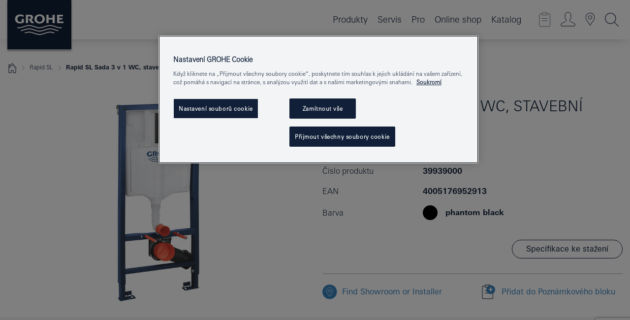

--- FILE ---
content_type: text/html;charset=UTF-8
request_url: https://www.grohe.cz/cs_cz/rapid-sl-sada-3-v-1-wc-stavebn-v-ka-1-13-m-39939000.html
body_size: 17741
content:
<!DOCTYPE html>

<!--[if IE 8]><html class="no-js ie ie8 lt-ie9" dir="ltr" lang="cs-CZ"><![endif]-->
<!--[if IE 9]><html class="no-js ie ie9" dir="ltr" lang="cs-CZ"><![endif]-->
<!--[if IEMobile]><html class="no-js ie ie-mobile" dir="ltr" lang="cs-CZ"><![endif]-->
<!--[if gt IE 8 | !IE]><!--><html class="no-js" dir="ltr" lang="cs-CZ"> <!--<![endif]-->



<!-- last generation 09.01.2026 at 13:25:40 | content-ID: 2531198 | structure-ID: 2531201 | ref-Name: productdeatilspage -->
<head>
<script>
// Define dataLayer and the gtag function.
window.dataLayer = window.dataLayer || [];
function gtag(){dataLayer.push(arguments);}
// Default ad_storage to 'denied'.
gtag('consent', 'default', {
ad_storage: "denied",
analytics_storage: "denied",
functionality_storage: "denied",
personalization_storage: "denied",
security_storage: "denied",
ad_user_data: "denied",
ad_personalization: "denied",
wait_for_update: 500
});
</script>
<script src="https://cdn.cookielaw.org/consent/f15af9fe-249c-4d30-a9ef-e454b7028140/OtAutoBlock.js" type="text/javascript"></script>
<script charset="UTF-8" data-document-language="true" data-domain-script="f15af9fe-249c-4d30-a9ef-e454b7028140" src="https://cdn.cookielaw.org/scripttemplates/otSDKStub.js" type="text/javascript"></script>
<script type="text/javascript">
function OptanonWrapper() {
if (document.cookie.includes('OptanonAlertBoxClosed')) {
document.dispatchEvent( new CustomEvent('consents-ready', { 'detail': { consent: false } }));
}
}
</script>
<script type="text/javascript">
window.LANG_DATA = '/cs_cz/_technical/defaulttexts/index.json';
window.mobileApp = false;
window.CONFIG = {
imageBasePath: 'https://fe.grohe.com/release/0.85.0/b2x',
disable_productComparison: true,
disable_notepadLoggedIn: false,
showPrices: true,
groheChannel: 'B2C',
disable_notepadAvailabilityRequest: false,
isGlobalSearch: false,
loginUrl: '/login-idp.jsp?wrong_login_url=/cs_cz/administration/login/&partial_registration_url=/cs_cz/administration/registration/account-partial-registration-smart.html&login_ok_url=https%3A//www.grohe.cz/cs_cz/_technical/webapp_properties/product-details-page.html',
staticSuggestionLinks : {
spareparts: '/cs_cz/vyhled%C3%A1v%C3%A1n%C3%AD-n%C3%A1hradnich-d%C3%ADl%C5%AF.html',
brochures: '/cs_cz/nase-sluzby/katalogy/brochures.html',
showrooms: '/cs_cz/nase-sluzby/showroomy-instalateri/showroom-locator.html'
},
targetGroupsMapping: {planner: 'pro', pro: 'pro', daa: 'pro', designer: 'pro', showroom: 'pro', end: 'end', inst: 'pro', architect: 'pro', aap: 'pro', projects: 'pro'},
showDiyProducts: true,
historicalProducts: true,
productFallbackImage:'',
allowAnonNotepad: false,
filterIcons: {
A613_04: {
src: '/media/datasources/filter_icons/c2c/c2c_platinum_bw_logo.png',
tooltip: '<p >Cradle to Cradle Certified® – PLATINUM</p>'
},
A613_01: {
src: '/media/datasources/filter_icons/c2c/c2c_bronze_bw_logo.png',
tooltip: '<p >Cradle to Cradle Certified® – BRONZE</p>'
},
A613_02: {
src: '/media/datasources/filter_icons/c2c/c2c_silver_bw_logo.png',
tooltip: '<p >Cradle to Cradle Certified® – SILVER</p>'
},
sustainable: {
src: '/media/datasources/filter_icons/sustainability/grohe_climate-care_logo.png',
tooltip: '<p >S pozitivním dopadem na udržitelný rozvoj. Zjistěte více na <a href="http://green.grohe.com" target="_blank" title="green.grohe.com" class=" " >green.grohe.com</a>.</p>'
},
A613_03: {
src: '/media/datasources/filter_icons/c2c/c2c_gold_bw_logo.png',
tooltip: '<p >Cradle to Cradle Certified® – GOLD</p>'
}
},
iconsForContent: [
'A613_04',
'A613_01',
'A613_02',
'A613_03'
],
portfolioBadges: {
quickfix :
{
sapValue : 'L3013_1',
backgroundColor: '#E1F8FF',
label: 'GROHE QuickFix'
},
spa :
{
sapValue : 'A611_03',
backgroundColor: '#EBE2D6',
label: 'GROHE SPA'
},
}
}
</script>
<script>
window.ENDPOINTS = {
'B2X_PROJECT_REFERENCES': '/cs_cz/_technical/project_config/project_references.json',
'B2X_PRODUCTS': 'https://api.sapcx.grohe.com/rest/v2/solr/master_cs_CZ_Product/select',
'B2X_PRODUCTS_SKU': 'https://api.sapcx.grohe.com/rest/v2/solr/master_cs_CZ_Product/suggestB2C',
'B2X_ACCOUNT_PASSWORD':'/myaccount/user/password',
'B2X_SMARTSHOP':'/smartshop/order/submit',
'GROHE_APPLICATION':'https://application.grohe.com',
'B2X_USER_INFO':'/myaccount/user/info',
'B2X_SMARTSHOP':'/smartshop/order/submit',
'B2X_MY_ACCOUNT_PRODUCT':'/myaccount/product/',
'B2X_PRODUCT':'/notepad/v1',
'B2X_SMART_INFO':'/website/smart-info',
'B2X_PREFERENCE_CENTER':'https://application.grohe.com/gateway/preference-center-send/',
'GROHE_SPECIFICATION':'https://specification.grohe.com',
'B2X_SMARTSHOP_SKU':'/website/sku/',
'B2X_PAGELIKES':'/website/pagelikes/',
'B2X_PREFERENCE_CENTER_CHANGE':'https://application.grohe.com/gateway/preference-center-change-send/',
'B2X_CERAMICS_LANDINGPAGES':'/_technical/landingpages.json',
'B2X_MY_ACCOUNT_PRODUCT_COMPARISON':'/myaccount/comparison/',
'B2X_MY_ACCOUNT_PRODUCT_SERIAL_VALIDATION':'/website/forms/serialnumber-check/',
'B2X_ORDER_TRACKING':'/website/new-ordertracking',
'B2X_ORDER_TRACKING_TOGGLE_NOTIFICATIONS':'/myaccount/user/update/emailnotifications/',
'B2X_SALESFORCE_PREFERENCE_CENTER':'/website/webforms/marketing-cloud/',
'B2X_ACCOUNT_REGISTRATION_ACCESS_TOKEN':'/myaccount/user/access-token',
'B2X_ACCOUNT_REFRESH_ACCESS_TOKEN':'/website/jwtoken/refresh-token',
'B2X_MY_ACCOUNT_PRODUCT_REGISTRATION':'/website/forms/product-registration',
'B2X_GATED_PREFERENCE_CENTER':'https://application.grohe.com/gateway/preference-center-send-v2/',
'B2X_MY_ACCOUNT_FILE_UPLOAD':'http://account/fileupload.php',
'B2X_EXPORT':'/notepad/v1',
'B2X_MY_ACCOUNT_ORDER_STATE':'/notepad/v1',
'B2X_SMART_UPI_HISTORY':'/website/account/history/upi',
'B2X_WEBSITE':'/solr/website_b2x/select',
'B2X_INVOICE_REGISTRATION':'/website/account/invoices/upload',
'B2X_NOTEPAD':'/notepad/v1',
'B2X_SMARTSHOP_UPI':'/website/upi/',
'B2X_AVAILABILITY':'/notepad/v1',
'B2X_ACCOUNT':'https://idp2-apigw.cloud.grohe.com/v1/web/users',
'B2X_ACCOUNT_UPDATE':'/myaccount/user/update',
'B2X_SMART_CHARGE':'/smartshop/creditcard/recharge',
'B2X_INVOICE_UPLOAD_HISTORY':'/website/account/history/invoices'
};
</script>
<script>
(function (sCDN, sCDNProject, sCDNWorkspace, sCDNVers) {
if (
window.localStorage !== null &&
typeof window.localStorage === "object" &&
typeof window.localStorage.getItem === "function" &&
window.sessionStorage !== null &&
typeof window.sessionStorage === "object" &&
typeof window.sessionStorage.getItem === "function"
) {
sCDNVers =
window.sessionStorage.getItem("jts_preview_version") ||
window.localStorage.getItem("jts_preview_version") ||
sCDNVers;
}
window.jentis = window.jentis || {};
window.jentis.config = window.jentis.config || {};
window.jentis.config.frontend = window.jentis.config.frontend || {};
window.jentis.config.frontend.cdnhost =
sCDN + "/get/" + sCDNWorkspace + "/web/" + sCDNVers + "/";
window.jentis.config.frontend.vers = sCDNVers;
window.jentis.config.frontend.env = sCDNWorkspace;
window.jentis.config.frontend.project = sCDNProject;
window._jts = window._jts || [];
var f = document.getElementsByTagName("script")[0];
var j = document.createElement("script");
j.async = true;
j.src = window.jentis.config.frontend.cdnhost + "mu3rbs.js";
f.parentNode.insertBefore(j, f);
})("https://1borb8.grohe.cz","grohe-cz","live", "_");
_jts.push({ track: "pageview" });
_jts.push({ track: "submit" });
</script>
<title>Rapid SL Sada 3 v 1 WC, stavební výška 1,13 m | GROHE </title> <meta name="title" content="Rapid SL Sada 3 v 1 WC, stavební výška 1,13 m" />    <meta content="index,follow" name="robots" /> <meta charset="UTF-8" /> <meta content="telephone=no" name="format-detection" /> <meta content="width=device-width, initial-scale=1.0, minimum-scale=1.0, maximum-scale=1.0, user-scalable=no" name="viewport" /> <meta content="cs_cz" name="locale" /> <meta content="cs_cz" name="locales" /> <meta content="grohe_global" name="client" /> <meta content="b2x" name="pagescope" /> <meta content="https://fe.grohe.com/release/0.85.0/b2x" name="application-name" /> <meta content="https://fe.grohe.com/release/0.85.0/b2x/browserconfig.xml" name="msapplication-config" /> <meta content="#112038" name="msapplication-TileColor" /> <meta content="https://fe.grohe.com/release/0.85.0/b2x/mstile-144x144.png" name="msapplication-TileImage" /> <meta content="https://fe.grohe.com/release/0.85.0/b2x/mstile-70x70.png" name="msapplication-square70x70logo" /> <meta content="https://fe.grohe.com/release/0.85.0/b2x/mstile-150x150.png" name="msapplication-square150x150logo" /> <meta content="https://fe.grohe.com/release/0.85.0/b2x/mstile-310x150.png" name="msapplication-wide310x150logo" /> <meta content="https://fe.grohe.com/release/0.85.0/b2x/mstile-310x310.png" name="msapplication-square310x310logo" /> <meta content="IE=Edge" http-equiv="X-UA-Compatible" /> <meta content="productdeatilspage" name="siteUID_es" /> <meta content="none" name="videoType_s" />
<link href="https://fe.grohe.com/release/0.85.0/b2x/favicon.ico" rel="icon" type="image/ico" />
<link href="https://fe.grohe.com/release/0.85.0/b2x/favicon.ico" rel="shortcut icon" type="image/x-icon" />
<link href="https://fe.grohe.com/release/0.85.0/b2x/favicon.ico" rel="icon" sizes="16x16 32x32 48x48" type="image/vnd.microsoft.icon" />
<link href="https://fe.grohe.com/release/0.85.0/b2x/favicon-16x16.png" rel="icon" sizes="16x16" type="image/png" />
<link href="https://fe.grohe.com/release/0.85.0/b2x/favicon-32x32.png" rel="icon" sizes="32x32" type="image/png" />
<link href="https://fe.grohe.com/release/0.85.0/b2x/favicon-48x48.png" rel="icon" sizes="48x48" type="image/png" />
<link href="https://fe.grohe.com/release/0.85.0/b2x/apple-touch-icon-76x76.png" rel="apple-touch-icon" sizes="76x76" />
<link href="https://fe.grohe.com/release/0.85.0/b2x/apple-touch-icon-120x120.png" rel="apple-touch-icon" sizes="120x120" />
<link href="https://fe.grohe.com/release/0.85.0/b2x/apple-touch-icon-152x152.png" rel="apple-touch-icon" sizes="152x152" />
<link href="https://fe.grohe.com/release/0.85.0/b2x/apple-touch-icon-180x180.png" rel="apple-touch-icon" sizes="180x180" />
<link rel="canonical" href="https://www.grohe.cz/cs_cz/rapid-sl-sada-3-v-1-wc-stavebn-v-ka-1-13-m-39939000.html" />
<link href="https://fe.grohe.com/release/0.85.0/b2x/css/bootstrap.css?created=20200624145752" media="all" rel="stylesheet" />
<link href="https://fe.grohe.com/release/0.85.0/b2x/css/main.css?created=20200624145752" media="all" rel="stylesheet" />
<script type="text/javascript"> var searchHeaderConfig = { "productSettings" : { "preferredResults": { "code": [ ] }, "preselection": { "filter": [{"historical":["null"]}] } }, "contentSettings": { } }; </script>
</head>




<body class="b2x-navigation pdp-ncs">
<!-- noindex -->
<script type="text/javascript">
// read cookie (DEXT-1212)
function getCookie(name) {
const nameEQ = name + "=";
const cookies = document.cookie.split(';');
for (let i = 0; i < cookies.length; i++) {
let cookie = cookies[i];
while (cookie.charAt(0) === ' ') {
cookie = cookie.substring(1, cookie.length);
}
if (cookie.indexOf(nameEQ) === 0) {
return cookie.substring(nameEQ.length, cookie.length);
}
}
return null;
}
</script>
<script type="text/javascript">
// <![CDATA[
var dataLayer = dataLayer || [];
// check if cookie is available
var hashedEmail = getCookie('hashed_email');
if (hashedEmail) {
dataLayer.push({
'hashedUserData': {
'sha256': {
'email': hashedEmail
}
}
});
}
dataLayer.push({
'pageName':'/rapid-sl-sada-3-v-1-wc-stavebn-v-ka-1-13-m-39939000',
'pageTitle':'Sada 3 v 1 WC, stavební výška 1,13 m',
'pageId':'2531201',
'pageSystemPath':'grohe_global/_technical_1/webapp_properties',
'pageCreated':'2019-02-27',
'pageLastEdit':'2026-01-09',
'pageCountry':'cz',
'pageLanguage':'cs',
'internal':'false',
'pagePool':'europe',
'pageArea':'portal',
'pageScope':'b2x',
'pageCategory':'product detail page',
});
// ]]>
</script>
<!-- Google Tag Manager -->
<noscript><iframe height="0" src="//www.googletagmanager.com/ns.html?id=GTM-PGZM7P" style="display:none;visibility:hidden" width="0"></iframe></noscript>
<script>
// <![CDATA[
(function(w,d,s,l,i){w[l]=w[l]||[];w[l].push({'gtm.start':
new Date().getTime(),event:'gtm.js'});var f=d.getElementsByTagName(s)[0],
j=d.createElement(s),dl=l!='dataLayer'?'&l='+l:'';j.async=true;j.setAttribute('class','optanon-category-C0001');j.src=
'//www.googletagmanager.com/gtm.js?id='+i+dl;f.parentNode.insertBefore(j,f);
})(window,document,'script','dataLayer','GTM-PGZM7P');
// ]]>
</script>
<!-- End Google Tag Manager -->
<div class="vuejs-container" id="vuejs-dev-container">
<div class="ie-flex-wrapper">
<div class="page-wrap">
<div class="vuejs-container" id="vuejs-header-container">
	<header class="header--fixed header header--bordertop sticky-top header--shadow header--bgColorFlyoutMobileSecondary header--bgColorFlyoutDesktopSecondary header--colorFlyoutMobileLight header--colorFlyoutDesktopLight" v-scrollbar-width-detection="">
		<div class="container">
			<nav class="navbar-light  navbar navbar-expand-xl" itemscope="" itemtype="http://schema.org/Organization">
					<a class="navbar-brand" href="/cs_cz/" itemprop="url" title="GROHE - Pure joy of water ">
<svg height="100" version="1.1" viewBox="0, 0, 130, 100" width="130" x="0" xmlns="http://www.w3.org/2000/svg" xmlns:xlink="http://www.w3.org/1999/xlink" y="0">
  <g id="Ebene_1">
    <path d="M0,0 L130,0 L130,100 L0,100 L0,0 z" fill="#112038"></path>
    <path d="M59.615,38.504 C59.614,42.055 62.032,44.546 65.48,44.546 C68.93,44.546 71.346,42.057 71.346,38.505 C71.346,34.943 68.937,32.459 65.48,32.459 C62.024,32.459 59.615,34.942 59.615,38.504 z M54.872,38.504 C54.872,33.132 59.351,29.205 65.48,29.205 C71.61,29.205 76.091,33.132 76.091,38.504 C76.091,43.861 71.601,47.795 65.48,47.795 C59.361,47.795 54.872,43.862 54.872,38.504 z M101.056,29.875 L101.056,47.124 L114,47.124 L114,43.744 L105.549,43.744 L105.549,39.645 L111.762,39.645 L111.762,36.396 L105.549,36.396 L105.549,33.254 L113.015,33.254 L113.015,29.875 L101.056,29.875 z M79.299,29.875 L79.299,47.124 L83.798,47.124 L83.798,39.75 L91.75,39.75 L91.75,47.124 L96.251,47.124 L96.251,29.875 L91.75,29.875 L91.75,36.252 L83.798,36.252 L83.798,29.875 L79.299,29.875 z M37.413,29.875 L37.413,47.124 L41.915,47.124 L41.915,33.129 L43.855,33.129 C46.4,33.129 47.54,33.942 47.54,35.751 C47.54,37.599 46.265,38.655 44.025,38.655 L43.036,38.629 L42.53,38.629 L48.784,47.124 L54.537,47.124 L48.803,40.188 C50.932,39.227 52.067,37.522 52.067,35.28 C52.067,31.626 49.7,29.875 44.761,29.875 L37.413,29.875 z M29.048,38.463 L29.048,43.635 C27.867,44.129 26.688,44.376 25.513,44.376 C22.484,44.376 20.354,42.037 20.354,38.708 C20.354,35.121 22.899,32.621 26.552,32.621 C28.594,32.621 30.616,33.191 33.069,34.455 L33.069,31.017 C29.936,29.736 28.39,29.371 26.074,29.371 C19.679,29.371 15.594,32.989 15.594,38.654 C15.594,44.043 19.558,47.627 25.517,47.627 C28.174,47.627 31.325,46.772 33.621,45.431 L33.621,38.463 L29.048,38.463 z M96.501,66.368 L96.068,66.211 L94.887,65.816 C91.46,64.783 88.718,64.267 86.624,64.267 C84.871,64.267 81.902,64.772 79.548,65.469 L78.373,65.816 C77.777,66.013 77.378,66.143 77.185,66.211 L76.004,66.618 L74.831,67.016 L73.649,67.418 C70.062,68.579 67.509,69.097 65.387,69.097 C63.559,69.097 60.849,68.597 58.304,67.791 L57.122,67.418 L55.943,67.016 L54.766,66.618 L53.585,66.211 L52.399,65.816 C48.977,64.783 46.228,64.267 44.146,64.267 C42.38,64.269 39.416,64.77 37.059,65.469 L35.885,65.816 C35.047,66.086 34.875,66.147 34.27,66.368 L36.645,67.6 L37.178,67.439 C39.947,66.583 42.331,66.137 44.151,66.137 C45.682,66.137 48.074,66.527 50.042,67.095 L51.224,67.439 L52.399,67.819 L53.585,68.211 L54.766,68.619 L55.943,69.018 L57.122,69.412 C60.668,70.5 63.278,71.001 65.388,71 C67.199,70.999 69.966,70.517 72.468,69.767 L73.649,69.412 L74.831,69.018 L76.004,68.619 L77.185,68.211 L78.373,67.819 L79.548,67.439 C82.561,66.544 84.782,66.137 86.628,66.138 C88.447,66.138 90.828,66.584 93.595,67.439 L94.127,67.6 L96.501,66.368 z M104.198,61.892 L97.321,59.781 C94.229,58.831 93.033,58.497 91.384,58.133 C89.639,57.747 87.89,57.525 86.625,57.525 C84.63,57.525 80.826,58.235 78.373,59.065 L73.649,60.666 C70.452,61.749 67.509,62.346 65.362,62.346 C63.203,62.346 60.289,61.755 57.076,60.666 L52.352,59.065 C49.906,58.236 46.087,57.525 44.09,57.525 C42.832,57.525 41.067,57.75 39.335,58.133 C37.705,58.495 36.413,58.853 33.397,59.781 L26.528,61.892 C27.262,62.56 27.458,62.714 28.28,63.271 L32.098,62.109 L35.253,61.178 L36.52,60.803 C39.877,59.813 42.154,59.388 44.094,59.388 C45.857,59.388 49.045,59.971 51.17,60.686 L57.076,62.667 C59.842,63.594 63.267,64.248 65.363,64.248 C67.451,64.248 70.907,63.59 73.649,62.667 L79.548,60.686 C81.665,59.975 84.872,59.386 86.628,59.388 C88.575,59.388 90.832,59.81 94.198,60.803 L95.465,61.178 L98.621,62.109 L102.446,63.271 C103.264,62.71 103.459,62.557 104.198,61.892 z M111.243,55.247 L111.047,55.575 C110.607,56.31 110.407,56.583 109.748,57.365 C108.911,57.479 108.576,57.504 107.913,57.504 C105.809,57.504 102.364,56.844 99.611,55.916 L94.887,54.32 C91.678,53.24 88.747,52.643 86.628,52.641 C84.843,52.641 81.715,53.215 79.548,53.941 L73.649,55.916 C70.868,56.846 67.455,57.504 65.388,57.504 C63.323,57.504 59.907,56.847 57.122,55.916 L51.224,53.941 C49.056,53.215 45.933,52.641 44.146,52.641 C42.03,52.641 39.091,53.24 35.885,54.32 L31.161,55.916 C28.406,56.844 24.963,57.504 22.854,57.504 C22.191,57.504 21.859,57.479 21.031,57.365 C20.418,56.66 20.178,56.332 19.724,55.575 L19.529,55.247 C21.128,55.507 22.022,55.601 22.899,55.601 C25.001,55.601 28.008,54.989 31.161,53.922 L35.885,52.32 C38.381,51.474 42.108,50.778 44.146,50.777 C46.174,50.777 49.904,51.476 52.399,52.32 L57.122,53.922 C60.274,54.989 63.284,55.601 65.387,55.601 C67.488,55.601 70.498,54.989 73.649,53.922 L78.373,52.32 C80.865,51.476 84.597,50.777 86.622,50.777 C88.665,50.777 92.385,51.474 94.887,52.32 L99.611,53.922 C102.763,54.989 105.77,55.601 107.872,55.601 C108.749,55.601 109.643,55.507 111.243,55.247 z" fill="#FFFFFE"></path>
  </g>
</svg>
					</a>
				<div class="header__iconwrapper">
			        <a aria-controls="navigationMenuContent" aria-expanded="false" aria-label="Toggle navigation" class="navbar-toggler" data-target="#navigationMenuContent" data-toggle="collapse">
			          <span class="navbar-toggler-icon" v-sidebar-nav-toggler=""></span>
			        </a>				
				</div>
				<a class="d-none d-lg-none nav-mobile-header__closer icon_close_secondary" v-nav-icons-flyout-toggler=""></a>
				<div class="row collapse navbar-collapse" id="navigationMenuContent">
<ul class="container navbar-nav navnode navnode--main">
<li class="nav-item">
<a aria-expanded="false" aria-haspopup="true" class="nav-link level1 hasNextLevel nav-link--noFocus nav-link--light nav-link--layerarrow nav-link--primarynav" href="javascript:void(0);" id="flyout-6084633" role="button" v-next-level-nav-toggler="" v-sidebar-nav-toggler="">
Produkty
</a>


</li>
<li class="nav-item">
<a aria-expanded="false" aria-haspopup="true" class="nav-link level1 hasNextLevel nav-link--noFocus nav-link--light nav-link--layerarrow nav-link--primarynav" href="javascript:void(0);" id="flyout-3430771" role="button" v-next-level-nav-toggler="" v-sidebar-nav-toggler="">
Servis
</a>


</li>
<li class="nav-item">
<a aria-expanded="false" aria-haspopup="true" class="nav-link level1 hasNextLevel nav-link--noFocus nav-link--light nav-link--layerarrow nav-link--primarynav" href="javascript:void(0);" id="flyout-2522320" role="button" v-next-level-nav-toggler="" v-sidebar-nav-toggler="">
Pro
</a>


</li>
<li class="nav-item">
<a class="nav-link nav-link--noFocus nav-link--light nav-link--layerarrow nav-link--primarynav" href="https://shop.grohe.com/cs_CZ/?_ga=2.93311774.20562663.1704277391-1723645567.1704277391">Online shop</a>
</li>
<li class="nav-item">
<a class="nav-link nav-link--noFocus nav-link--light nav-link--layerarrow nav-link--primarynav" href="http://flip-catalogue.grohe.com/cs_cz/Katalog_2026_cs-cz/index.html">Katalog</a>
</li>
</ul>
				</div>
				<ul class="navbar-nav navnode navnode--icons" v-nav-icons-scroll-handler="">
						<li class="nav-item nav-item--flyout nav-item--icon">
		<notepad-navigation href="/cs_cz/notepad/" title="Open: MŮJ POZNÁMKOVÝ BLOK "></notepad-navigation>
    </li>
	<li class="nav-item nav-item--flyout nav-item--icon">
		<a aria-expanded="false" aria-haspopup="true" class="nav-link nav-link--noFocus nav-link--light nav-link--layerarrow nav-link--primarynav flyout-toggle" href="#" id="flyout-login" role="button" title="" v-nav-icons-flyout-toggler="">			
							
					
	        							

				<div class="flyout-icon flyout-icon--login"></div>
	        			

		</a>
				<div aria-labelledby="flyout-login" class="flyout" v-add-class-if-logged-in="'flyout--withFullWidthCategory'">
		      	<div class="flyout__background flyout__background--plain ">
					<a class="flyout__closer" v-nav-primary-closer=""></a>
				</div>
				<div class="row navbar-nav navnode navnode--secondary ">   
					<div class="navnode__wrapper navnode__wrapper--columnCategories">
						<ul class="container navnode__container navnode__container--login">
							<li class="nav-item nav-item--secondarynav col-12 nav-item--flyout flyout-category">								
											
		
						    								

							        <div class="flyout__headline text-uppercase">
								        <strong>PŘIHLÁŠENÍ</strong>
									</div>
									<div class="text-white mb-3"><span>
								        K registraci nebo příhlášení budete přesměrováni na Profesionální portál GROHE.
									</span></div>
										<a class="btn btn-primary btn--flyoutLogin" href="/login-idp.jsp?wrong_login_url=/cs_cz/administration/login/&amp;partial_registration_url=/cs_cz/administration/registration/account-partial-registration-smart.html&amp;login_ok_url=http://www.grohe.cz/cs_cz/">PŘIHLÁŠENÍ</a>
										 <a class=" link link d-block mb-2 scroll-link" href="/cs_cz/administration/registration/account-registration-non-smart.html#null" title="Ještě nejste zaregistrováni?"> Ještě nejste zaregistrováni?</a>
											
		
							</li>
						</ul>
					</div>						
														
				</div>
			</div>
		</li>
					

    <li class="nav-item nav-item--flyout nav-item--icon">
		<a class="nav-link nav-link--noFocus nav-link--light nav-link--primarynav nav-link--locator" href="/cs_cz/nase-sluzby/showroomy-instalateri/showroom-locator.html" title="Showroom Locator">
			<span class="showroom-locator-icon"></span>
		</a>
	</li>
	<li class="nav-item nav-item--flyout nav-item--icon">
		<a aria-expanded="false" aria-haspopup="true" class="nav-link nav-link--noFocus nav-link--light nav-link--layerarrow nav-link--primarynav flyout-toggle" href="#" id="flyout-search" role="button" title="Open: HLEDAT " v-nav-icons-flyout-toggler="">
			<div class="flyout-icon flyout-icon--search"></div>
		</a>
		<div aria-labelledby="flyout-search" class="flyout">
			<div class="flyout__background flyout__background--plain ">
				<a class="flyout__closer" v-nav-primary-closer=""></a>
			</div>
			<div class="row navbar-nav navnode navnode--secondary navnode--fullHeight ">
				<ul class="container navnode__container navnode__container--search">
					<li class="nav-item nav-item--secondarynav nav-item--noborder">
						<div class="nav-search-item container justify-content-center">
							<div class="nav-search-item__inner col-12 col-lg-8">
								<b2x-search-header :dal-search-enabled="false" search-base-url="/cs_cz/vysledky-vyhledavani.html">
                              </b2x-search-header>
							</div>
						</div>
					</li>
				</ul>
			</div>
		</div>
    </li>

				</ul>
			</nav>
		</div>
	</header>
<aside class="navigation-sidebar navigation-sidebar--hidden">
<a class="navbar-brand" href="/cs_cz/" itemprop="url" title="GROHE - Pure joy of water ">
<svg height="100" version="1.1" viewBox="0, 0, 130, 100" width="130" x="0" xmlns="http://www.w3.org/2000/svg" xmlns:xlink="http://www.w3.org/1999/xlink" y="0">
<g id="Ebene_1">
<path d="M0,0 L130,0 L130,100 L0,100 L0,0 z" fill="#112038"></path>
<path d="M59.615,38.504 C59.614,42.055 62.032,44.546 65.48,44.546 C68.93,44.546 71.346,42.057 71.346,38.505 C71.346,34.943 68.937,32.459 65.48,32.459 C62.024,32.459 59.615,34.942 59.615,38.504 z M54.872,38.504 C54.872,33.132 59.351,29.205 65.48,29.205 C71.61,29.205 76.091,33.132 76.091,38.504 C76.091,43.861 71.601,47.795 65.48,47.795 C59.361,47.795 54.872,43.862 54.872,38.504 z M101.056,29.875 L101.056,47.124 L114,47.124 L114,43.744 L105.549,43.744 L105.549,39.645 L111.762,39.645 L111.762,36.396 L105.549,36.396 L105.549,33.254 L113.015,33.254 L113.015,29.875 L101.056,29.875 z M79.299,29.875 L79.299,47.124 L83.798,47.124 L83.798,39.75 L91.75,39.75 L91.75,47.124 L96.251,47.124 L96.251,29.875 L91.75,29.875 L91.75,36.252 L83.798,36.252 L83.798,29.875 L79.299,29.875 z M37.413,29.875 L37.413,47.124 L41.915,47.124 L41.915,33.129 L43.855,33.129 C46.4,33.129 47.54,33.942 47.54,35.751 C47.54,37.599 46.265,38.655 44.025,38.655 L43.036,38.629 L42.53,38.629 L48.784,47.124 L54.537,47.124 L48.803,40.188 C50.932,39.227 52.067,37.522 52.067,35.28 C52.067,31.626 49.7,29.875 44.761,29.875 L37.413,29.875 z M29.048,38.463 L29.048,43.635 C27.867,44.129 26.688,44.376 25.513,44.376 C22.484,44.376 20.354,42.037 20.354,38.708 C20.354,35.121 22.899,32.621 26.552,32.621 C28.594,32.621 30.616,33.191 33.069,34.455 L33.069,31.017 C29.936,29.736 28.39,29.371 26.074,29.371 C19.679,29.371 15.594,32.989 15.594,38.654 C15.594,44.043 19.558,47.627 25.517,47.627 C28.174,47.627 31.325,46.772 33.621,45.431 L33.621,38.463 L29.048,38.463 z M96.501,66.368 L96.068,66.211 L94.887,65.816 C91.46,64.783 88.718,64.267 86.624,64.267 C84.871,64.267 81.902,64.772 79.548,65.469 L78.373,65.816 C77.777,66.013 77.378,66.143 77.185,66.211 L76.004,66.618 L74.831,67.016 L73.649,67.418 C70.062,68.579 67.509,69.097 65.387,69.097 C63.559,69.097 60.849,68.597 58.304,67.791 L57.122,67.418 L55.943,67.016 L54.766,66.618 L53.585,66.211 L52.399,65.816 C48.977,64.783 46.228,64.267 44.146,64.267 C42.38,64.269 39.416,64.77 37.059,65.469 L35.885,65.816 C35.047,66.086 34.875,66.147 34.27,66.368 L36.645,67.6 L37.178,67.439 C39.947,66.583 42.331,66.137 44.151,66.137 C45.682,66.137 48.074,66.527 50.042,67.095 L51.224,67.439 L52.399,67.819 L53.585,68.211 L54.766,68.619 L55.943,69.018 L57.122,69.412 C60.668,70.5 63.278,71.001 65.388,71 C67.199,70.999 69.966,70.517 72.468,69.767 L73.649,69.412 L74.831,69.018 L76.004,68.619 L77.185,68.211 L78.373,67.819 L79.548,67.439 C82.561,66.544 84.782,66.137 86.628,66.138 C88.447,66.138 90.828,66.584 93.595,67.439 L94.127,67.6 L96.501,66.368 z M104.198,61.892 L97.321,59.781 C94.229,58.831 93.033,58.497 91.384,58.133 C89.639,57.747 87.89,57.525 86.625,57.525 C84.63,57.525 80.826,58.235 78.373,59.065 L73.649,60.666 C70.452,61.749 67.509,62.346 65.362,62.346 C63.203,62.346 60.289,61.755 57.076,60.666 L52.352,59.065 C49.906,58.236 46.087,57.525 44.09,57.525 C42.832,57.525 41.067,57.75 39.335,58.133 C37.705,58.495 36.413,58.853 33.397,59.781 L26.528,61.892 C27.262,62.56 27.458,62.714 28.28,63.271 L32.098,62.109 L35.253,61.178 L36.52,60.803 C39.877,59.813 42.154,59.388 44.094,59.388 C45.857,59.388 49.045,59.971 51.17,60.686 L57.076,62.667 C59.842,63.594 63.267,64.248 65.363,64.248 C67.451,64.248 70.907,63.59 73.649,62.667 L79.548,60.686 C81.665,59.975 84.872,59.386 86.628,59.388 C88.575,59.388 90.832,59.81 94.198,60.803 L95.465,61.178 L98.621,62.109 L102.446,63.271 C103.264,62.71 103.459,62.557 104.198,61.892 z M111.243,55.247 L111.047,55.575 C110.607,56.31 110.407,56.583 109.748,57.365 C108.911,57.479 108.576,57.504 107.913,57.504 C105.809,57.504 102.364,56.844 99.611,55.916 L94.887,54.32 C91.678,53.24 88.747,52.643 86.628,52.641 C84.843,52.641 81.715,53.215 79.548,53.941 L73.649,55.916 C70.868,56.846 67.455,57.504 65.388,57.504 C63.323,57.504 59.907,56.847 57.122,55.916 L51.224,53.941 C49.056,53.215 45.933,52.641 44.146,52.641 C42.03,52.641 39.091,53.24 35.885,54.32 L31.161,55.916 C28.406,56.844 24.963,57.504 22.854,57.504 C22.191,57.504 21.859,57.479 21.031,57.365 C20.418,56.66 20.178,56.332 19.724,55.575 L19.529,55.247 C21.128,55.507 22.022,55.601 22.899,55.601 C25.001,55.601 28.008,54.989 31.161,53.922 L35.885,52.32 C38.381,51.474 42.108,50.778 44.146,50.777 C46.174,50.777 49.904,51.476 52.399,52.32 L57.122,53.922 C60.274,54.989 63.284,55.601 65.387,55.601 C67.488,55.601 70.498,54.989 73.649,53.922 L78.373,52.32 C80.865,51.476 84.597,50.777 86.622,50.777 C88.665,50.777 92.385,51.474 94.887,52.32 L99.611,53.922 C102.763,54.989 105.77,55.601 107.872,55.601 C108.749,55.601 109.643,55.507 111.243,55.247 z" fill="#FFFFFE"></path>
</g>
</svg>
</a>
<a class="navigation-sidebar__close-btn" href="#" target="_self" v-sidebar-nav-toggler="">
<span class="icon icon_close_primary"></span>
</a>
<nav class="nav-container nav-container--level1">
<ul class="navigation navigation">
<li class="nav-item">
<a aria-expanded="false" aria-haspopup="true" class="nav-link next-level-toggle nav-link--noFocus nav-link--light" href="javascript:void(0);" id="flyout-6084633" role="button" v-next-level-nav-toggler="">
Produkty
</a>
<nav class="nav-container nav-container--level2 hidden">
<a class="nav-link link-back level2" href="javascript:void(0)" v-nav-back-button="">Produkty</a>
<ul class="navigation navigation--level2">
<li class="nav-item">
<a aria-expanded="false" aria-haspopup="true" class="nav-link level2 nav-link--noFocus nav-link--light next-level-toggle" href="javascript:void(0);" id="flyout-987017" role="button" v-next-level-nav-toggler="">
Koupelna
</a>
<nav class="nav-container nav-container--level3 hidden">
<a class="nav-link link-back level3" href="javascript:void(0)" v-nav-back-button="">Koupelna</a>
<ul class="navigation navigation--level3">
<li class="nav-item">
<a aria-expanded="false" aria-haspopup="true" class="nav-link level3 nav-link--noFocus nav-link--light next-level-toggle" href="javascript:void(0);" id="flyout-987041" role="button" v-next-level-nav-toggler="">
Umyvadlové Baterie
</a>
<nav class="nav-container nav-container--level4 hidden">
<a class="nav-link link-back level4" href="javascript:void(0)" v-nav-back-button="">Umyvadlové Baterie</a>
<ul class="navigation navigation--level4">
<li class="nav-item">
<a class="nav-link level4 nav-link--noFocus nav-link--light" href="/cs_cz/pro-vasi-koupelnu/pro-umyvadla/for-wash-basins.html">
Produktový seznam
</a>
</li>
<li class="nav-item">
<a class="nav-link level4 nav-link--noFocus nav-link--light" href="/cs_cz/pro-vasi-koupelnu/serie/overview-bathroom-collections.html">
Koupelnové kolekce
</a>
</li>
<li class="nav-item">
<a class="nav-link level4 nav-link--noFocus nav-link--light" href="/cs_cz/for-your-bathroom/for-wash-basins/icon-3d/">
Icon 3D
</a>
</li>
<li class="nav-item">
<a class="nav-link level4 nav-link--noFocus nav-link--light" href="/cs_cz/for-your-bathroom/for-wash-basins/grohe-plus/">
GROHE Plus
</a>
</li>
</ul>
</nav>
</li>
<li class="nav-item">
<a aria-expanded="false" aria-haspopup="true" class="nav-link level3 nav-link--noFocus nav-link--light next-level-toggle" href="javascript:void(0);" id="flyout-985674" role="button" v-next-level-nav-toggler="">
Sprchy
</a>
<nav class="nav-container nav-container--level4 hidden">
<a class="nav-link link-back level4" href="javascript:void(0)" v-nav-back-button="">Sprchy</a>
<ul class="navigation navigation--level4">
<li class="nav-item">
<a class="nav-link level4 nav-link--noFocus nav-link--light" href="/cs_cz/koupelna/sprchy.html">
Dokonalý sprchový zážitek
</a>
</li>
<li class="nav-item">
<a class="nav-link level4 nav-link--noFocus nav-link--light" href="https://www.grohe.cz/cs_cz/koupelna/sprchy/portfolio.html">
Kolekce sprch a termostatů
</a>
</li>
<li class="nav-item">
<a class="nav-link level4 nav-link--noFocus nav-link--light" href="/cs_cz/pro-vasi-koupelnu/smartcontrol.html">
SmartControl
</a>
</li>
<li class="nav-item">
<a class="nav-link level4 nav-link--noFocus nav-link--light" href="/cs_cz/koupelna/sprchove_produkty.html">
Produktový seznam
</a>
</li>
<li class="nav-item">
<a class="nav-link level4 nav-link--noFocus nav-link--light" href="/cs_cz/energy-for-life/showroom/">
Energy for life
</a>
</li>
<li class="nav-item">
<a class="nav-link level4 nav-link--noFocus nav-link--light" href="/cs_cz/podomitkove-sprchy/">
Podomítkové sprchy
</a>
</li>
</ul>
</nav>
</li>
<li class="nav-item">
<a aria-expanded="false" aria-haspopup="true" class="nav-link level3 nav-link--noFocus nav-link--light next-level-toggle" href="javascript:void(0);" id="flyout-987003" role="button" v-next-level-nav-toggler="">
Vany
</a>
<nav class="nav-container nav-container--level4 hidden">
<a class="nav-link link-back level4" href="javascript:void(0)" v-nav-back-button="">Vany</a>
<ul class="navigation navigation--level4">
<li class="nav-item">
<a class="nav-link level4 nav-link--noFocus nav-link--light" href="/cs_cz/pro-vasi-koupelnu/pro-vany/for-bath-tubes.html">
Přehled
</a>
</li>
<li class="nav-item">
<a class="nav-link level4 nav-link--noFocus nav-link--light" href="/cs_cz/for-your-bathroom/for-bath-tubes/rapido-smartbox/">
Rapido SmartBox
</a>
</li>
</ul>
</nav>
</li>
<li class="nav-item">
<a aria-expanded="false" aria-haspopup="true" class="nav-link level3 nav-link--noFocus nav-link--light next-level-toggle" href="javascript:void(0);" id="flyout-987010" role="button" v-next-level-nav-toggler="">
Koupelnové doplňky
</a>
<nav class="nav-container nav-container--level4 hidden">
<a class="nav-link link-back level4" href="javascript:void(0)" v-nav-back-button="">Koupelnové doplňky</a>
<ul class="navigation navigation--level4">
<li class="nav-item">
<a class="nav-link level4 nav-link--noFocus nav-link--light" href="/cs_cz/pro-vasi-koupelnu/koupelnove-doplnky/overview-accessories.html">
Produktový seznam
</a>
</li>
<li class="nav-item">
<a class="nav-link level4 nav-link--noFocus nav-link--light" href="/cs_cz/for-your-bathroom/bathroom-accessories/accessories/overview-accessories-collections.html">
Doplňky
</a>
</li>
</ul>
</nav>
</li>
<li class="nav-item">
<a aria-expanded="false" aria-haspopup="true" class="nav-link level3 nav-link--noFocus nav-link--light next-level-toggle" href="javascript:void(0);" id="flyout-1050994" role="button" v-next-level-nav-toggler="">
Sanitární keramika
</a>
<nav class="nav-container nav-container--level4 hidden">
<a class="nav-link link-back level4" href="javascript:void(0)" v-nav-back-button="">Sanitární keramika</a>
<ul class="navigation navigation--level4">
<li class="nav-item">
<a class="nav-link level4 nav-link--noFocus nav-link--light" href="/cs_cz/pro-vasi-koupelnu/keramika/ceramics-overview/">
Keramické kolekce
</a>
</li>
<li class="nav-item">
<a class="nav-link level4 nav-link--noFocus nav-link--light" href="/cs_cz/pro-vasi-koupelnu/keramika/start-round/">
Start Round Ceramic
</a>
</li>
<li class="nav-item">
<a class="nav-link level4 nav-link--noFocus nav-link--light" href="/cs_cz/pro-vasi-koupelnu/keramika/bau-ceramics/">
Bau Ceramic
</a>
</li>
<li class="nav-item">
<a class="nav-link level4 nav-link--noFocus nav-link--light" href="/cs_cz/pro-vasi-koupelnu/keramika/cube-ceramics.html">
Cube
</a>
</li>
<li class="nav-item">
<a class="nav-link level4 nav-link--noFocus nav-link--light" href="/cs_cz/pro-vasi-koupelnu/keramika/euro-ceramics.html">
Euro
</a>
</li>
<li class="nav-item">
<a class="nav-link level4 nav-link--noFocus nav-link--light" href="/cs_cz/for-your-bathroom/ceramics/essence/">
Essence
</a>
</li>
<li class="nav-item">
<a class="nav-link level4 nav-link--noFocus nav-link--light" href="/cs_cz/for-your-bathroom/ceramics/shower-trays/">
Sprchové Vaničky
</a>
</li>
<li class="nav-item">
<a class="nav-link level4 nav-link--noFocus nav-link--light" href="/cs_cz/pro-vasi-koupelnu/keramika/perfect-match.html">
GROHE Perfect Match
</a>
</li>
</ul>
</nav>
</li>
<li class="nav-item">
<a aria-expanded="false" aria-haspopup="true" class="nav-link level3 nav-link--noFocus nav-link--light next-level-toggle" href="javascript:void(0);" id="flyout-987048" role="button" v-next-level-nav-toggler="">
WC, Pisoáry, Bidety
</a>
<nav class="nav-container nav-container--level4 hidden">
<a class="nav-link link-back level4" href="javascript:void(0)" v-nav-back-button="">WC, Pisoáry, Bidety</a>
<ul class="navigation navigation--level4">
<li class="nav-item">
<a class="nav-link level4 nav-link--noFocus nav-link--light" href="/cs_cz/pro-vasi-koupelnu/pro-wc-pisoar-bidet/for-wc-urinal-bidet.html">
Produktový seznam
</a>
</li>
<li class="nav-item">
<a class="nav-link level4 nav-link--noFocus nav-link--light" href="https://www.grohe.cz/cs_cz/sprchove-toalety/funkce/">
Koupelnové baterie
</a>
</li>
<li class="nav-item">
<a class="nav-link level4 nav-link--noFocus nav-link--light" href="/cs_cz/bathroom/concealed-solutions/">
Podomítková řešení
</a>
</li>
<li class="nav-item">
<a class="nav-link level4 nav-link--noFocus nav-link--light" href="/cs_cz/for-your-bathroom/flush-plates/">
Toalety a ovládací tlačítka
</a>
</li>
<li class="nav-item">
<a class="nav-link level4 nav-link--noFocus nav-link--light" href="/cs_cz/pro-vasi-koupelnu/serie/instalace/rapid-sl-installation-system.html">
Rapid SL
</a>
</li>
<li class="nav-item">
<a class="nav-link level4 nav-link--noFocus nav-link--light" href="/cs_cz/products/for-your-bathroom/for-wc-urinal-bidet/wc-collections/solido.html">
Solido – Vše V Jednom
</a>
</li>
<li class="nav-item">
<a class="nav-link level4 nav-link--noFocus nav-link--light" href="/cs_cz/products/for-your-bathroom/for-wc-urinal-bidet/fy24_manual-bidet-seat/">
Manuální bidetové sedátko
</a>
</li>
</ul>
</nav>
</li>
<li class="nav-item">
<a aria-expanded="false" aria-haspopup="true" class="nav-link level3 nav-link--noFocus nav-link--light next-level-toggle" href="javascript:void(0);" id="flyout-984176" role="button" v-next-level-nav-toggler="">
Koupelnová inspirace
</a>
<nav class="nav-container nav-container--level4 hidden">
<a class="nav-link link-back level4" href="javascript:void(0)" v-nav-back-button="">Koupelnová inspirace</a>
<ul class="navigation navigation--level4">
<li class="nav-item">
<a class="nav-link level4 nav-link--noFocus nav-link--light" href="/cs_cz/for-your-bathroom/bathroom-inspiration/inspiration-grohe/full-bathroom-pa.html">
Koupelnová řešení GROHE
</a>
</li>
<li class="nav-item">
<a class="nav-link level4 nav-link--noFocus nav-link--light" href="/cs_cz/pro-vasi-koupelnu/kompletni-koupelnova-reseni/overview-complete-solutions.html">
Koupelnová řešení
</a>
</li>
<li class="nav-item">
<a class="nav-link level4 nav-link--noFocus nav-link--light" href="/cs_cz/pro-vasi-koupelnu/design-trendy/overview-design-trends.html">
Trendy a design v koupelně
</a>
</li>
<li class="nav-item">
<a class="nav-link level4 nav-link--noFocus nav-link--light" href="/cs_cz/pro-vasi-koupelnu/inovace-na-usporu-vody/overview-water-saving-innovations.html">
Inovace šetřící vodu
</a>
</li>
<li class="nav-item">
<a class="nav-link level4 nav-link--noFocus nav-link--light" href="/cs_cz/for-your-bathroom/bathroom-inspiration/spa-colours/spa-colours-design.html">
Barevná provedení GROHE Colors
</a>
</li>
</ul>
</nav>
</li>
<li class="nav-item">
<a aria-expanded="false" aria-haspopup="true" class="nav-link level3 nav-link--noFocus nav-link--light next-level-toggle" href="javascript:void(0);" id="flyout-6873005" role="button" v-next-level-nav-toggler="">
Barevná provedení GROHE Colors
</a>
<nav class="nav-container nav-container--level4 hidden">
<a class="nav-link link-back level4" href="javascript:void(0)" v-nav-back-button="">Barevná provedení GROHE Colors</a>
<ul class="navigation navigation--level4">
<li class="nav-item">
<a class="nav-link level4 nav-link--noFocus nav-link--light" href="/cs_cz/for-your-bathroom/bathroom-inspiration/grohe-colors.html">
GROHE Colors
</a>
</li>
<li class="nav-item">
<a class="nav-link level4 nav-link--noFocus nav-link--light" href="/cs_cz/grohe-colors/grohe-black/">
Černá
</a>
</li>
</ul>
</nav>
</li>
<li class="nav-item">
<a class="nav-link level3 nav-link--noFocus nav-link--light" href="/cs_cz/pro-vasi-koupelnu/serie/koupelnove-baterie/allure-spa.html">
GROHE SPA
</a>
</li>
</ul>
</nav>
</li>
<li class="nav-item">
<a aria-expanded="false" aria-haspopup="true" class="nav-link level2 nav-link--noFocus nav-link--light next-level-toggle" href="javascript:void(0);" id="flyout-1747401" role="button" v-next-level-nav-toggler="">
Kuchyně
</a>
<nav class="nav-container nav-container--level3 hidden">
<a class="nav-link link-back level3" href="javascript:void(0)" v-nav-back-button="">Kuchyně</a>
<ul class="navigation navigation--level3">
<li class="nav-item">
<a aria-expanded="false" aria-haspopup="true" class="nav-link level3 nav-link--noFocus nav-link--light next-level-toggle" href="javascript:void(0);" id="flyout-982976" role="button" v-next-level-nav-toggler="">
Kuchyňské baterie
</a>
<nav class="nav-container nav-container--level4 hidden">
<a class="nav-link link-back level4" href="javascript:void(0)" v-nav-back-button="">Kuchyňské baterie</a>
<ul class="navigation navigation--level4">
<li class="nav-item">
<a class="nav-link level4 nav-link--noFocus nav-link--light" href="/cs_cz/pro-vasi-kuchyni/kuchynske-baterie/overview-kitchen-taps.html">
Produktový seznam
</a>
</li>
<li class="nav-item">
<a class="nav-link level4 nav-link--noFocus nav-link--light" href="/cs_cz/pro-vasi-kuchyni/serie/overview-collections.html">
Kuchyňské kolekce
</a>
</li>
</ul>
</nav>
</li>
<li class="nav-item">
<a aria-expanded="false" aria-haspopup="true" class="nav-link level3 nav-link--noFocus nav-link--light next-level-toggle" href="javascript:void(0);" id="flyout-1510110" role="button" v-next-level-nav-toggler="">
Kuchyňské systémy GROHE
</a>
<nav class="nav-container nav-container--level4 hidden">
<a class="nav-link link-back level4" href="javascript:void(0)" v-nav-back-button="">Kuchyňské systémy GROHE</a>
<ul class="navigation navigation--level4">
<li class="nav-item">
<a class="nav-link level4 nav-link--noFocus nav-link--light" href="/cs_cz/for-your-kitchen/watersystems/grohe-watersystems-for-private-use/">
Kuchyňské systémy GROHE pro domácnosti
</a>
</li>
<li class="nav-item">
<a class="nav-link level4 nav-link--noFocus nav-link--light" href="/cs_cz/for-your-kitchen/watersystems/grohe-watersystems-for-professional-use/">
Kuchyňské systémy GROHE pro profesionální použití
</a>
</li>
<li class="nav-item">
<a class="nav-link level4 nav-link--noFocus nav-link--light" href="/cs_cz/pro-vasi-kuchyni/serie/filtrovana-voda/grohe-blue-pure.html">
GROHE Blue Pure
</a>
</li>
<li class="nav-item">
<a class="nav-link level4 nav-link--noFocus nav-link--light" href="/cs_cz/for-your-kitchen/collections/grohe-blue-professional/grohe-blue-professional.html">
GROHE BLUE Professional
</a>
</li>
<li class="nav-item">
<a class="nav-link level4 nav-link--noFocus nav-link--light" href="/cs_cz/made-for-your-water/">
Vytvořme společně Česko bez plastů
</a>
</li>
<li class="nav-item">
<a class="nav-link level4 nav-link--noFocus nav-link--light" href="/cs_cz/pro-vasi-kuchyni/serie/filtrovana-voda/grohe-blue-filter.html">
Filtrační technologie
</a>
</li>
</ul>
</nav>
</li>
<li class="nav-item">
<a aria-expanded="false" aria-haspopup="true" class="nav-link level3 nav-link--noFocus nav-link--light next-level-toggle" href="javascript:void(0);" id="flyout-1747283" role="button" v-next-level-nav-toggler="">
Kuchyňské dřezy
</a>
<nav class="nav-container nav-container--level4 hidden">
<a class="nav-link link-back level4" href="javascript:void(0)" v-nav-back-button="">Kuchyňské dřezy</a>
<ul class="navigation navigation--level4">
<li class="nav-item">
<a class="nav-link level4 nav-link--noFocus nav-link--light" href="/cs_cz/pro-vasi-kuchyni/kuchynske_drezy/produkty.html">
Produktový seznam
</a>
</li>
<li class="nav-item">
<a class="nav-link level4 nav-link--noFocus nav-link--light" href="/cs_cz/pro-vasi-kuchyni/kuchynske_drezy.html">
Kuchyňské dřezy kolekce
</a>
</li>
</ul>
</nav>
</li>
<li class="nav-item">
<a aria-expanded="false" aria-haspopup="true" class="nav-link level3 nav-link--noFocus nav-link--light next-level-toggle" href="javascript:void(0);" id="flyout-982026" role="button" v-next-level-nav-toggler="">
Kuchyňské doplňky
</a>
<nav class="nav-container nav-container--level4 hidden">
<a class="nav-link link-back level4" href="javascript:void(0)" v-nav-back-button="">Kuchyňské doplňky</a>
<ul class="navigation navigation--level4">
<li class="nav-item">
<a class="nav-link level4 nav-link--noFocus nav-link--light" href="/cs_cz/pro-vasi-kuchyni/kuchynske-doplnky/overview-accessories.html">
Produktový seznam
</a>
</li>
</ul>
</nav>
</li>
<li class="nav-item">
<a aria-expanded="false" aria-haspopup="true" class="nav-link level3 nav-link--noFocus nav-link--light next-level-toggle" href="javascript:void(0);" id="flyout-2677889" role="button" v-next-level-nav-toggler="">
Kuchyňské inspirace
</a>
<nav class="nav-container nav-container--level4 hidden">
<a class="nav-link link-back level4" href="javascript:void(0)" v-nav-back-button="">Kuchyňské inspirace</a>
<ul class="navigation navigation--level4">
<li class="nav-item">
<a class="nav-link level4 nav-link--noFocus nav-link--light" href="/cs_cz/for-your-kitchen/kitchen-inspirations/grohe-colors-collection/">
Kuchyňské kolekce GROHE Colors
</a>
</li>
<li class="nav-item">
<a class="nav-link level4 nav-link--noFocus nav-link--light" href="/cs_cz/for-your-kitchen/kitchen-inspirations/kitchencollections-resenni/">
Kuchyňská řešení
</a>
</li>
</ul>
</nav>
</li>
<li class="nav-item">
<a aria-expanded="false" aria-haspopup="true" class="nav-link level3 nav-link--noFocus nav-link--light next-level-toggle" href="javascript:void(0);" id="flyout-4944947" role="button" v-next-level-nav-toggler="">
GROHE Watersystems App
</a>
<nav class="nav-container nav-container--level4 hidden">
<a class="nav-link link-back level4" href="javascript:void(0)" v-nav-back-button="">GROHE Watersystems App</a>
<ul class="navigation navigation--level4">
<li class="nav-item">
<a class="nav-link level4 nav-link--noFocus nav-link--light" href="/cs_cz/products/for-your-kitchen/grohe-watersystems-app/grohe-watersystems-app/">
GROHE Watersystems App
</a>
</li>
</ul>
</nav>
</li>
</ul>
</nav>
</li>
<li class="nav-item">
<a aria-expanded="false" aria-haspopup="true" class="nav-link level2 nav-link--noFocus nav-link--light next-level-toggle" href="javascript:void(0);" id="flyout-2555740" role="button" v-next-level-nav-toggler="">
Smart Home
</a>
<nav class="nav-container nav-container--level3 hidden">
<a class="nav-link link-back level3" href="javascript:void(0)" v-nav-back-button="">Smart Home</a>
<ul class="navigation navigation--level3">
<li class="nav-item">
<a aria-expanded="false" aria-haspopup="true" class="nav-link level3 nav-link--noFocus nav-link--light next-level-toggle" href="javascript:void(0);" id="flyout-2555740" role="button" v-next-level-nav-toggler="">
Systém Prevence Proti Vytopení Sense
</a>
<nav class="nav-container nav-container--level4 hidden">
<a class="nav-link link-back level4" href="javascript:void(0)" v-nav-back-button="">Systém Prevence Proti Vytopení Sense</a>
<ul class="navigation navigation--level4">
<li class="nav-item">
<a class="nav-link level4 nav-link--noFocus nav-link--light" href="/cs_cz/smarthome/grohe-sense-water-security-system/">
Přehled
</a>
</li>
<li class="nav-item">
<a class="nav-link level4 nav-link--noFocus nav-link--light" href="/cs_cz/smarthome/grohe-sense-guard/">
GROHE Sense Guard
</a>
</li>
<li class="nav-item">
<a class="nav-link level4 nav-link--noFocus nav-link--light" href="/cs_cz/smarthome/grohe-sense-water-sensor/">
GROHE Sense
</a>
</li>
<li class="nav-item">
<a class="nav-link level4 nav-link--noFocus nav-link--light" href="/cs_cz/smarthome/sense-app/">
GROHE Sense App
</a>
</li>
</ul>
</nav>
</li>
<li class="nav-item">
<a aria-expanded="false" aria-haspopup="true" class="nav-link level3 nav-link--noFocus nav-link--light next-level-toggle" href="javascript:void(0);" id="flyout-2555585" role="button" v-next-level-nav-toggler="">
Řešení Pro Vaši Nemovitost
</a>
<nav class="nav-container nav-container--level4 hidden">
<a class="nav-link link-back level4" href="javascript:void(0)" v-nav-back-button="">Řešení Pro Vaši Nemovitost</a>
<ul class="navigation navigation--level4">
<li class="nav-item">
<a class="nav-link level4 nav-link--noFocus nav-link--light" href="/cs_cz/smarthome/for-home-owners/">
Pro majitele domů i nájemce
</a>
</li>
<li class="nav-item">
<a class="nav-link level4 nav-link--noFocus nav-link--light" href="/cs_cz/smarthome/for-business-and-property-owners/">
Pro majitele a provozovatele nemovitostí
</a>
</li>
<li class="nav-item">
<a class="nav-link level4 nav-link--noFocus nav-link--light" href="/cs_cz/smarthome/grohe-sense-user-stories/">
Zkušenosti se systémem GROHE Sense
</a>
</li>
</ul>
</nav>
</li>
<li class="nav-item">
<a aria-expanded="false" aria-haspopup="true" class="nav-link level3 nav-link--noFocus nav-link--light next-level-toggle" href="javascript:void(0);" id="flyout-2555610" role="button" v-next-level-nav-toggler="">
Příležitost Pro Váš Business
</a>
<nav class="nav-container nav-container--level4 hidden">
<a class="nav-link link-back level4" href="javascript:void(0)" v-nav-back-button="">Příležitost Pro Váš Business</a>
<ul class="navigation navigation--level4">
<li class="nav-item">
<a class="nav-link level4 nav-link--noFocus nav-link--light" href="/cs_cz/smarthome/b2b-installers/">
Pro instalatéry
</a>
</li>
<li class="nav-item">
<a class="nav-link level4 nav-link--noFocus nav-link--light" href="http://www.suru-water.com/">
Pro pojišťovací makléře
</a>
</li>
</ul>
</nav>
</li>
<li class="nav-item">
<a aria-expanded="false" aria-haspopup="true" class="nav-link level3 nav-link--noFocus nav-link--light next-level-toggle" href="javascript:void(0);" id="flyout-2555431" role="button" v-next-level-nav-toggler="">
Instalace A Často Kladené Dotazy
</a>
<nav class="nav-container nav-container--level4 hidden">
<a class="nav-link link-back level4" href="javascript:void(0)" v-nav-back-button="">Instalace A Často Kladené Dotazy</a>
<ul class="navigation navigation--level4">
<li class="nav-item">
<a class="nav-link level4 nav-link--noFocus nav-link--light" href="/cs_cz/smarthome/how-to-install-sense-guard/">
Jak instalovat GROHE Sense Guard
</a>
</li>
<li class="nav-item">
<a class="nav-link level4 nav-link--noFocus nav-link--light" href="/cs_cz/smarthome/how-to-install-sense/">
Jak instalovat GROHE Sense
</a>
</li>
</ul>
</nav>
</li>
<li class="nav-item">
<a aria-expanded="false" aria-haspopup="true" class="nav-link level3 nav-link--noFocus nav-link--light next-level-toggle" href="javascript:void(0);" id="flyout-2555525" role="button" v-next-level-nav-toggler="">
Fakta O Škodách Způsobených Vodou
</a>
<nav class="nav-container nav-container--level4 hidden">
<a class="nav-link link-back level4" href="javascript:void(0)" v-nav-back-button="">Fakta O Škodách Způsobených Vodou</a>
<ul class="navigation navigation--level4">
<li class="nav-item">
<a class="nav-link level4 nav-link--noFocus nav-link--light" href="/cs_cz/smarthome/water-damage/">
Vytopení bývá nejčastější příčinou škod v domácnosti
</a>
</li>
<li class="nav-item">
<a class="nav-link level4 nav-link--noFocus nav-link--light" href="/cs_cz/smarthome/how-to-protect-your-home/">
Jak ochránit svou domácnost před úniky a vytopením
</a>
</li>
<li class="nav-item">
<a class="nav-link level4 nav-link--noFocus nav-link--light" href="/cs_cz/smarthome/what-to-do-after-a-leak-or-flood-at-home/">
Jak správně postupovat při vytopení
</a>
</li>
<li class="nav-item">
<a class="nav-link level4 nav-link--noFocus nav-link--light" href="/cs_cz/smarthome/water-damage-facts-and-tips/why-smart-home-is-the-future/">
Proč budoucnost patří chytrým domácnostem
</a>
</li>
</ul>
</nav>
</li>
<li class="nav-item">
<a aria-expanded="false" aria-haspopup="true" class="nav-link level3 nav-link--noFocus nav-link--light next-level-toggle" href="javascript:void(0);" id="flyout-2555740" role="button" v-next-level-nav-toggler="">
Pomoc
</a>
<nav class="nav-container nav-container--level4 hidden">
<a class="nav-link link-back level4" href="javascript:void(0)" v-nav-back-button="">Pomoc</a>
<ul class="navigation navigation--level4">
<li class="nav-item">
<a class="nav-link level4 nav-link--noFocus nav-link--light" href="http://help.grohe-sense.com/">
Centrum pomoci GROHE Sense
</a>
</li>
</ul>
</nav>
</li>
</ul>
</nav>
</li>
<li class="nav-item">
<a class="nav-link level2 nav-link--noFocus nav-link--light" href="https://www.quickfix-grohe.com/cs-cz">
Quickfix
</a>
</li>
<li class="nav-item">
<a class="nav-link level2 nav-link--noFocus nav-link--light" href="/cs_cz/products/professional/">
Professional
</a>
</li>
</ul>
</nav>
</li>
<li class="nav-item">
<a aria-expanded="false" aria-haspopup="true" class="nav-link next-level-toggle nav-link--noFocus nav-link--light" href="javascript:void(0);" id="flyout-3430771" role="button" v-next-level-nav-toggler="">
Servis
</a>
<nav class="nav-container nav-container--level2 hidden">
<a class="nav-link link-back level2" href="javascript:void(0)" v-nav-back-button="">Servis</a>
<ul class="navigation navigation--level2">
<li class="nav-item">
<a aria-expanded="false" aria-haspopup="true" class="nav-link level2 nav-link--noFocus nav-link--light next-level-toggle" href="javascript:void(0);" id="flyout-3430589" role="button" v-next-level-nav-toggler="">
Náhradní díly
</a>
<nav class="nav-container nav-container--level3 hidden">
<a class="nav-link link-back level3" href="javascript:void(0)" v-nav-back-button="">Náhradní díly</a>
<ul class="navigation navigation--level3">
<li class="nav-item">
<a class="nav-link level3 nav-link--noFocus nav-link--light" href="/cs_cz/vyhled%C3%A1v%C3%A1n%C3%AD-n%C3%A1hradnich-d%C3%ADl%C5%AF.html">
Vyhledávání náhradních dílů
</a>
</li>
</ul>
</nav>
</li>
<li class="nav-item">
<a aria-expanded="false" aria-haspopup="true" class="nav-link level2 nav-link--noFocus nav-link--light next-level-toggle" href="javascript:void(0);" id="flyout-3430628" role="button" v-next-level-nav-toggler="">
Často kladené dotazy
</a>
<nav class="nav-container nav-container--level3 hidden">
<a class="nav-link link-back level3" href="javascript:void(0)" v-nav-back-button="">Často kladené dotazy</a>
<ul class="navigation navigation--level3">
<li class="nav-item">
<a aria-expanded="false" aria-haspopup="true" class="nav-link level3 nav-link--noFocus nav-link--light next-level-toggle" href="javascript:void(0);" id="flyout-3430628" role="button" v-next-level-nav-toggler="">
Informace o produktu
</a>
<nav class="nav-container nav-container--level4 hidden">
<a class="nav-link link-back level4" href="javascript:void(0)" v-nav-back-button="">Informace o produktu</a>
<ul class="navigation navigation--level4">
<li class="nav-item">
<a class="nav-link level4 nav-link--noFocus nav-link--light" href="/cs_cz/services-consumer/faq-s/product-information/bath/bath-faqs.html">
Koupelna
</a>
</li>
<li class="nav-item">
<a class="nav-link level4 nav-link--noFocus nav-link--light" href="/cs_cz/services-consumer/faq-s/product-information/kitchen/kitchen-faqs.html">
Kuchyň
</a>
</li>
<li class="nav-item">
<a class="nav-link level4 nav-link--noFocus nav-link--light" href="/cs_cz/services-consumer/faq-s/product-information/technology/technology-faqs.html">
Technologie
</a>
</li>
</ul>
</nav>
</li>
<li class="nav-item">
<a class="nav-link level3 nav-link--noFocus nav-link--light" href="/cs_cz/services-consumer/faq-s/general-information/">
Obecné informace
</a>
</li>
<li class="nav-item">
<a class="nav-link level3 nav-link--noFocus nav-link--light" href="/cs_cz/services-consumer/faq-s/contact-support/">
Kontakt a podpora
</a>
</li>
</ul>
</nav>
</li>
<li class="nav-item">
<a class="nav-link level2 nav-link--noFocus nav-link--light" href="/cs_cz/services-consumer/faq-s/guarantee-terms-conditions/">
Nahlášení reklamace
</a>
</li>
<li class="nav-item">
<a aria-expanded="false" aria-haspopup="true" class="nav-link level2 nav-link--noFocus nav-link--light next-level-toggle" href="javascript:void(0);" id="flyout-3430600" role="button" v-next-level-nav-toggler="">
Instrukce
</a>
<nav class="nav-container nav-container--level3 hidden">
<a class="nav-link link-back level3" href="javascript:void(0)" v-nav-back-button="">Instrukce</a>
<ul class="navigation navigation--level3">
<li class="nav-item">
<a aria-expanded="false" aria-haspopup="true" class="nav-link level3 nav-link--noFocus nav-link--light next-level-toggle" href="javascript:void(0);" id="flyout-3430600" role="button" v-next-level-nav-toggler="">
Instalační a servisní videa
</a>
<nav class="nav-container nav-container--level4 hidden">
<a class="nav-link link-back level4" href="javascript:void(0)" v-nav-back-button="">Instalační a servisní videa</a>
<ul class="navigation navigation--level4">
<li class="nav-item">
<a class="nav-link level4 nav-link--noFocus nav-link--light" href="/cs_cz/nase-sluzby/instalacni-videa/installation-videos-overview.html">
Instalační videa
</a>
</li>
</ul>
</nav>
</li>
<li class="nav-item">
<a class="nav-link level3 nav-link--noFocus nav-link--light" href="/cs_cz/service/instant-service-pro/tpis-manuals/">
Technické údaje a příručky
</a>
</li>
</ul>
</nav>
</li>
<li class="nav-item">
<a aria-expanded="false" aria-haspopup="true" class="nav-link level2 nav-link--noFocus nav-link--light next-level-toggle" href="javascript:void(0);" id="flyout-3430754" role="button" v-next-level-nav-toggler="">
Záruka a údržba
</a>
<nav class="nav-container nav-container--level3 hidden">
<a class="nav-link link-back level3" href="javascript:void(0)" v-nav-back-button="">Záruka a údržba</a>
<ul class="navigation navigation--level3">
<li class="nav-item">
<a class="nav-link level3 nav-link--noFocus nav-link--light" href="/cs_cz/nase-sluzby/zaruka/guarantee.html">
Záruční podmínky
</a>
</li>
<li class="nav-item">
<a class="nav-link level3 nav-link--noFocus nav-link--light" href="/cs_cz/nase-sluzby/udrzba/maintenance.html">
Instrukce pro údržbu
</a>
</li>
<li class="nav-item">
<a class="nav-link level3 nav-link--noFocus nav-link--light" href="/cs_cz/service/guarantee-care/product-registration-new/">
Registrace produktu
</a>
</li>
</ul>
</nav>
</li>
<li class="nav-item">
<a aria-expanded="false" aria-haspopup="true" class="nav-link level2 nav-link--noFocus nav-link--light next-level-toggle" href="javascript:void(0);" id="flyout-3430771" role="button" v-next-level-nav-toggler="">
Kontakt
</a>
<nav class="nav-container nav-container--level3 hidden">
<a class="nav-link link-back level3" href="javascript:void(0)" v-nav-back-button="">Kontakt</a>
<ul class="navigation navigation--level3">
<li class="nav-item">
<a class="nav-link level3 nav-link--noFocus nav-link--light" href="/cs_cz/nase-sluzby/kontakt/contact.html">
Kontaktní formulář
</a>
</li>
<li class="nav-item">
<a class="nav-link level3 nav-link--noFocus nav-link--light" href="/cs_cz/grohe-servisni-technici.html">
Zákaznický servis na místě
</a>
</li>
<li class="nav-item">
<a class="nav-link level3 nav-link--noFocus nav-link--light" href="/cs_cz/services-consumer/contact/phone-contact/">
Telefonický kontakt
</a>
</li>
<li class="nav-item">
<a class="nav-link level3 nav-link--noFocus nav-link--light" href="/cs_cz/newsletter.html">
Odběr newsletteru
</a>
</li>
</ul>
</nav>
</li>
</ul>
</nav>
</li>
<li class="nav-item">
<a aria-expanded="false" aria-haspopup="true" class="nav-link next-level-toggle nav-link--noFocus nav-link--light" href="javascript:void(0);" id="flyout-2522320" role="button" v-next-level-nav-toggler="">
Pro
</a>
<nav class="nav-container nav-container--level2 hidden">
<a class="nav-link link-back level2" href="javascript:void(0)" v-nav-back-button="">Pro</a>
<ul class="navigation navigation--level2">
<li class="nav-item">
<a aria-expanded="false" aria-haspopup="true" class="nav-link level2 nav-link--noFocus nav-link--light next-level-toggle" href="javascript:void(0);" id="flyout-2522320" role="button" v-next-level-nav-toggler="">
Služby pro profesionály
</a>
<nav class="nav-container nav-container--level3 hidden">
<a class="nav-link link-back level3" href="javascript:void(0)" v-nav-back-button="">Služby pro profesionály</a>
<ul class="navigation navigation--level3">
<li class="nav-item">
<a class="nav-link level3 nav-link--noFocus nav-link--light" href="/cs_cz/grohe-professional/services-for-you/guarantee/">
Záruka
</a>
</li>
<li class="nav-item">
<a class="nav-link level3 nav-link--noFocus nav-link--light" href="/cs_cz/grohe-professional/services-for-you/faq/">
FAQ
</a>
</li>
<li class="nav-item">
<a class="nav-link level3 nav-link--noFocus nav-link--light" href="/cs_cz/grohe-professional/services-for-you/order-tracking/">
Sledování objednávky
</a>
</li>
<li class="nav-item">
<a class="nav-link level3 nav-link--noFocus nav-link--light" href="https://training.grohe.com/cs/">
GROHE Training Companion
</a>
</li>
</ul>
</nav>
</li>
<li class="nav-item">
<a aria-expanded="false" aria-haspopup="true" class="nav-link level2 nav-link--noFocus nav-link--light next-level-toggle" href="javascript:void(0);" id="flyout-2522880" role="button" v-next-level-nav-toggler="">
Pro instalatéry
</a>
<nav class="nav-container nav-container--level3 hidden">
<a class="nav-link link-back level3" href="javascript:void(0)" v-nav-back-button="">Pro instalatéry</a>
<ul class="navigation navigation--level3">
<li class="nav-item">
<a class="nav-link level3 nav-link--noFocus nav-link--light" href="/cs_cz/for-your-bathroom/for-showers/concealed-solutions/">
GROHE Rapido Smartbox
</a>
</li>
<li class="nav-item">
<a class="nav-link level3 nav-link--noFocus nav-link--light" href="/cs_cz/sprchovy-ram-rapido/">
Sprchový rám GROHE Rapido
</a>
</li>
</ul>
</nav>
</li>
<li class="nav-item">
<a class="nav-link level2 nav-link--noFocus nav-link--light" href="/cs_cz/grohe-professional/grohe/become-a-certified-expert/">
GROHE+
</a>
</li>
</ul>
</nav>
</li>
<li class="nav-item">
<a class="nav-link nav-link--noFocus nav-link--light" href="https://shop.grohe.com/cs_CZ/?_ga=2.93311774.20562663.1704277391-1723645567.1704277391">
Online shop
</a>
</li>
<li class="nav-item">
<a class="nav-link nav-link--noFocus nav-link--light" href="http://flip-catalogue.grohe.com/cs_cz/Katalog_2026_cs-cz/index.html">
Katalog
</a>
</li>
</ul>
</nav>
</aside>
<div class="sidebar-overlay" v-sidebar-nav-toggler=""></div>
</div>

<main class="main">
<div class="vuejs-container" id="vuejs-main-container">
<div class="container">
<div class="row">

<nav aria-label="breadcrumb" class="d-none d-lg-block">
<ol class="breadcrumb">
<li class="breadcrumb__item">
<a class="breadcrumb__link" href="/cs_cz/">grohe_global</a>
</li>
<li class="breadcrumb__item">
<a class="breadcrumb__link" href="/cs_cz/Rapid SL.html">Rapid SL</a>
</li>

<li aria-current="page" class="breadcrumb__item active">Rapid SL Sada 3 v 1 WC, stavební výška 1,13 m</li>
</ol>
</nav>
</div>
</div>
<!-- index -->
<article class="pdp pdp-ncs pb-5">
<section class="pdp__section-main">
<div class="container">
<div class="product-box" itemscope="" itemtype="http://schema.org/Product" v-gtm-eec-product-detail="&#39;39939000&#39;">

<div class="flex-float-container clearfix">
<div class="flex-float-item flex-float-item--slider position-relative">
<div class="d-flex flex-wrap position-absolute">



</div>




<div class="product-image-container">
<a class="image__link" target="_blank" v-lightbox:group1="{title:&#39;&#39;,description:&#39;&#39;}" href="//cdn.cloud.grohe.com/prod/30/39/39939000/480/39939000_1_1.jpg">
<img class="0 " srcset="//cdn.cloud.grohe.com/prod/30/39/39939000/1280/39939000_1_1.jpg 1280w, //cdn.cloud.grohe.com/prod/30/39/39939000/1024/39939000_1_1.jpg 1024w, //cdn.cloud.grohe.com/prod/30/39/39939000/960/39939000_1_1.jpg 960w, //cdn.cloud.grohe.com/prod/30/39/39939000/710/39939000_1_1.jpg 710w, //cdn.cloud.grohe.com/prod/30/39/39939000/480/39939000_1_1.jpg 480w, //cdn.cloud.grohe.com/prod/30/39/39939000/320/39939000_1_1.jpg 320w" alt="Rapid SL Sada 3 v 1 WC, stavební výška 1,13 m" src="//cdn.cloud.grohe.com/prod/30/39/39939000/480/39939000_1_1.jpg" title="39939000 - Rapid SL Sada 3 v 1 WC, stavební výška 1,13 m" />
</a>
</div>




</div>
<div class="flex-float-item flex-float-item--header">
<header>



<h1 class="h3" itemprop="name"><strong>Rapid SL</strong> Sada 3 v 1 WC, stavební výška 1,13 m</h1>
</header>
</div>
<div class="flex-float-item flex-float-item--infobox">
<div class="product-box__wrapper">
<div class="product-box__subbrand-logos-container">



</div>
<div class="product-box__table ">
<div class="product-box__tableRow">
<div class="product-box__tableCell product-box__tableCell--label">Číslo produktu</div>
<div class="product-box__tableCell product-box__tableCell--value">39939000</div>
</div>
<div class="product-box__tableRow">
<div class="product-box__tableCell product-box__tableCell--label">EAN</div>
<div class="product-box__tableCell product-box__tableCell--value">4005176952913</div>
</div>



<div class="product-box__tableRow">
<div class="product-box__tableCell product-box__tableCell--label product-box__color">Barva</div>
<div class="product-box__tableCell product-box__tableCell--value">
<div class="product-box__color-container">

<span class="color-bubble">
<img class="39939000" src="//cdn.cloud.grohe.com/Web/colour_plates/36x36/KF0.png" title="phantom black" />
</span>
<span><strong>phantom black</strong></span>

</div>
</div>
</div>


</div>
<div class="product-box__price">



</div>
<div class="d-flex flex-column" style="gap: 10px;">


<span class="d-flex justify-content-end">
<a class="btn btn-outline-secondary" href="/notepad/v1/exports/product/39939000?locale=cs_cz" role="button">Specifikace ke stažení</a>
</span>



</div>
<div class="product-box__buttonContainer">                                                                                                                                                                                                                                                                 <a class="product-box__button link link--locatorBadgePrimary" title="Find Showroom or Installer" href="/cs_cz/nase-sluzby/showroomy-instalateri/showroom-locator.html?productline=D024_PR">Find Showroom or Installer</a>                                                                                                                                                                                                                                                                                                                                                                                                                              <add-to-notepad-button class="link link--addToNotepad" product-code="32901001" product-codes="39939000"></add-to-notepad-button> <add-to-product-comparison-button product-code="39939000"></add-to-product-comparison-button> </div> 
</div>
</div>
</div>

</div>
</div>
</section>
<section class="stripe stripe--lightgray pdp__section-tabs">
<div class="container">
<div class="row">
<div class="col">


<h3 class="h3">Sada GROHE Rapid SL 3 v 1 pro vaši závěsnou toaletu - chytrý balíček se skrytými inovacemi a samozřejmě krásnou splachovací deskou v úžasné fantomově černé barvě.</h3>


<div class="columns columns-2 mb-4 mb-lg-5">
<p class="mb-0">Tato sada Rapid SL 3 v 1 pro závěsné WC přesvědčí funkčností, výkonem a estetikou, aby splňovala všechny požadavky moderních koupelen. Vysoce zatěžovaný podstavec s ocelovým rámem s práškovým nástřikem o délce 1,13 m a integrovanou splachovací nádržkou (6-9 litrů) nabízí nosnost až 400 kg. Technologie GROHE Whisper s nízkou hlučností snižuje přenos zvuku způsobeného splachováním do sousedních místností, zatímco technologie GROHE Water Saving zajišťuje dokonalý průtok, ale také snižuje spotřebu vody. Systém duálního splachování vám umožňuje zvolit objem spláchnutí, a to 3 nebo 6 litrů (případně 3 a 4,5 litru u některé sanitární keramiky), a přerušit splachování stisknutím menšího tlačítka.
Instalace je jednoduchá a umožňuje montáž buď před pevnou stěnu, nebo do stěny se svorníky. Pro připojení vodovodní přípojky, hadice a kontrolní šachty není zapotřebí žádné nářadí. Úklid koupelny bude snadnější než kdy dřív, jakmile koupelnu doplníte o závěsnou toaletu a podomítkovou nádrž. Sada je dodávána včetně nástěnných držáků a přízračně černé splachovací desky GROHE Skate Cosmopolitan s odolnou a snadno udržovatelnou povrchovou úpravou GROHE Long-life.</p>
</div>


<div class="search__tabs form--dark">
<tabs :options="[{label:'Popis výrobku',value:'highlights'}, {label:'Technické informace',value:'technical'}, {label:'Montáž a náhradní díly',value:'installationSpareparts'}, {label:'Servis',value:'service'}, {label:'Záruka',value:'warranty'}]" :use-dropdown="true" filter-out-empty="" id="pdpContentTabs" responsive-select="" responsive-select-breakpoint="lg" default-active-tab="highlights"></tabs>
</div>

<tab id="highlights" lazy="" tabs="pdpContentTabs">

<div class="highlights mt-4 mt-lg-0">

<div class="row mb-4">
<div class="col-12">
<h4 class="h4">Klíčové vlastnosti</h4>

<ul class="columns columns-3 list">
<li>splachovací nádrž GD 2, 6 - 9 l</li>
<li>obsah:</li>
<li>Rapid SL rám pro WC (38 528 001)</li>
<li>Splachovací tlačítko Skate Cosmopolitan, Phantom Black (38 732 KF0)</li>
<li>nástěnné držáky (38 558 00M)</li>
</ul>

</div>
</div>

</div>

</tab>
<tab id="technical" lazy="" tabs="pdpContentTabs">

<div class="mt-4 mt-lg-0">
<div class="row mb-4">
<div class="col-12 col-lg-8">
<h4 class="h4 mb-4">Technické informace o produktu</h4>
<ul class="columns columns-2 linklist mb-0">


<li class="linklist__item linklist__item--iconAddBadge">
<a class="linklist__link image__link" rel="nofollow" target="_blank" v-lightbox:group2="{ image : {src: &#39;//cdn.cloud.grohe.com/dimdraw/1000/1900/1950/1959/1959532/1500/1959532.jpg&#39;, srcset: &#39;//cdn.cloud.grohe.com/dimdraw/1000/1900/1950/1959/1959532/1500/1959532.jpg 1500w, //cdn.cloud.grohe.com/dimdraw/1000/1900/1950/1959/1959532/1280/1959532.jpg 1280w, //cdn.cloud.grohe.com/dimdraw/1000/1900/1950/1959/1959532/1024/1959532.jpg 1024w, //cdn.cloud.grohe.com/dimdraw/1000/1900/1950/1959/1959532/960/1959532.jpg 960w, //cdn.cloud.grohe.com/dimdraw/1000/1900/1950/1959/1959532/710/1959532.jpg 710w, //cdn.cloud.grohe.com/dimdraw/1000/1900/1950/1959/1959532/640/1959532.jpg 640w, //cdn.cloud.grohe.com/dimdraw/1000/1900/1950/1959/1959532/480/1959532.jpg 480w, //cdn.cloud.grohe.com/dimdraw/1000/1900/1950/1959/1959532/320/1959532.jpg 320w&#39;}}" href="//cdn.cloud.grohe.com/dimdraw/1000/1900/1950/1959/1959532/1500/1959532.jpg">Výkres</a>
</li>



</ul>
</div>
</div>
<div class="row mb-4">

<div class="col-12 col-lg-8">
<h4 class="h4 mb-4">Data pro CAD</h4>
<ul class="columns columns-2 linklist mb-0">
<li class="linklist__item linklist__item--iconDownloadBadge">
<a class="linklist__link" href="//cdn.cloud.grohe.com/CAD/1000/1400/1450/1456/1456929/original/1456929.dwg" rel="nofollow" v-gtm-event="{&#39;category&#39;:&#39;Download&#39;,&#39;action&#39;:&#39;2D DWG&#39;,&#39;label&#39;:&#39;Rapid SL Sada 3 v 1 WC, stavební výška 1,13 m&#39;}">Model ve formátu 2D DWG</a>
</li>
<li class="linklist__item linklist__item--iconDownloadBadge">
<a class="linklist__link" href="//cdn.cloud.grohe.com/CAD/1000/1400/1450/1456/1456928/original/1456928.dxf" rel="nofollow" v-gtm-event="{&#39;category&#39;:&#39;Download&#39;,&#39;action&#39;:&#39;2D DXF&#39;,&#39;label&#39;:&#39;Rapid SL Sada 3 v 1 WC, stavební výška 1,13 m&#39;}">Model ve formátu 2D DXF</a>
</li>
<li class="linklist__item linklist__item--iconDownloadBadge">
<a class="linklist__link" href="//cdn.cloud.grohe.com/CAD/1000/1400/1460/1464/1464596/original/1464596.dxf" rel="nofollow" v-gtm-event="{&#39;category&#39;:&#39;Download&#39;,&#39;action&#39;:&#39;3D DXF&#39;,&#39;label&#39;:&#39;Rapid SL Sada 3 v 1 WC, stavební výška 1,13 m&#39;}">Model ve formátu 3D DXF</a>
</li>
<li class="linklist__item linklist__item--iconDownloadBadge">
<a class="linklist__link" href="//cdn.cloud.grohe.com/Bim/3/399/original/39939000_Grohe_WCElement_RapidSL.zip" rel="nofollow" v-gtm-event="{&#39;category&#39;:&#39;Download&#39;,&#39;action&#39;:&#39;BIM Data&#39;,&#39;label&#39;:&#39;Rapid SL Sada 3 v 1 WC, stavební výška 1,13 m&#39;}">BIM data</a>
</li>
<li class="linklist__item linklist__item--iconDownloadBadge">
<a class="linklist__link" href="//cdn.cloud.grohe.com/Bim/3/399/original/39939000_Grohe_WCElement_RapidSL.zip" rel="nofollow" v-gtm-event="{&#39;category&#39;:&#39;Download&#39;,&#39;action&#39;:&#39;BIM Data&#39;,&#39;label&#39;:&#39;Rapid SL Sada 3 v 1 WC, stavební výška 1,13 m&#39;}">BIM data</a>
</li>
<li class="linklist__item linklist__item--iconDownloadBadge">
<a class="linklist__link" href="//cdn.cloud.grohe.com/CAD/2000/2100/2190/2193/2193474/original/2193474.stp" rel="nofollow" v-gtm-event="{&#39;category&#39;:&#39;Download&#39;,&#39;action&#39;:&#39;3D STP&#39;,&#39;label&#39;:&#39;Rapid SL Sada 3 v 1 WC, stavební výška 1,13 m&#39;}">3D STP-Data</a>
</li>
</ul>
</div>


</div>

</div>

</tab>

<tab id="service" lazy="" tabs="pdpContentTabs">
</tab>
<tab id="warranty" lazy="" tabs="pdpContentTabs">




</tab>

</div>
</div>
</div>
</section>






<aside class="stripe stripe--lightgray stripe--downloads">
<div class="container">
<div class="row">
<div class="col-12">

<h3 class="h3 text-left">STAŽENÍ KATALOGU</h3>
<div class="row">

<div class="col-12 col-lg-6">
<div class="brochure-container row">
<div class="col-8 mx-auto mb-3 col-md-4">
<div class="">
<a href="//cdn.cloud.grohe.com/Literature/Brochures/EN/Master-en_RapidSLX-ISH/original/Master-en_RapidSLX-ISH.pdf">

<img class="img-fluid" src="//cdn.cloud.grohe.com/Literature/Brochures/EN/Master-en_RapidSLX-ISH/original/240/Master-en_RapidSLX-ISH.jpg" />

</a>
</div>
</div>
<div class="col-12 col-md-8 mb-3 d-flex flex-column justify-content-between">
<div class="brochure__text-container">
<h4 class="h4">Katalog</h4>
<div class=""></div>
<div class=""></div>
</div>
<div class="brochure__button-container">
<a class="btn btn-primary " role="button" href="//cdn.cloud.grohe.com/Literature/Brochures/EN/Master-en_RapidSLX-ISH/original/Master-en_RapidSLX-ISH.pdf">Stáhnout</a>
</div>
</div>
</div>
</div>

</div>

</div>
</div>
</div>
</aside>

</article>
</div>
</main>
<!-- noindex -->
<!-- noindex -->
<footer class="footer footer--white ">
<div class="container">
<div class="row">
<div class="col-12 col-sm-6 col-lg-3">
<p class="footer__headline"><b>SLUŽBY A KONTAKT</b></p>
<ul class="list-unstyled">
<li>
 <a class=" footer__link scroll-link" href="/cs_cz/nase-sluzby/katalogy/brochures.html#null" title="Katalogy"> Katalogy</a>
</li>
<li>
 <a class=" footer__link scroll-link" href="/cs_cz/nase-sluzby/showroomy-instalateri/showroom-locator.html#null" title="Prodejny "> Prodejny</a>
</li>
<li>
 <a class=" footer__link scroll-link" href="/cs_cz/nase-sluzby/zaruka/guarantee.html#null" title="Záruka "> Záruka</a>
</li>
<li>
 <a class=" footer__link scroll-link" href="/cs_cz/service/guarantee-care/product-registration-new/#null" title="Registrace produktu"> Registrace produktu</a>
</li>
<li>
 <a class=" footer__link " href="https://shop.grohe.com/cs_CZ/" title="E-shop">E-shop</a>
</li>
<li>
 <a class=" footer__link scroll-link" href="/cs_cz/nase-sluzby/kontakt/contact.html#null" title="Kontakt "> Kontakt</a>
</li>
<li>
 <a class=" footer__link scroll-link" href="/cs_cz/newsletter.html#null" title="Newsletter "> Newsletter</a>
</li>
</ul>
</div>
<div class="col-12 col-sm-6 col-lg-3">
<p class="footer__headline"><b>Portfolio GROHE</b></p>
<ul class="list-unstyled">
<li>
 <a class=" footer__link scroll-link" href="/cs_cz/produkty/#null" title="Hlavní portfolio"> Hlavní portfolio</a>
</li>
<li>
 <a class=" footer__link scroll-link" href="/cs_cz/produkty/#null" title="GROHE SPA"> GROHE SPA</a>
</li>
<li>
 <a class=" footer__link " href="https://www.quickfix-grohe.com/cs-cz/" target="_blank" title="GROHE QuickFix">GROHE QuickFix</a>
</li>
<li>
 <a class=" footer__link scroll-link" href="/cs_cz/for-your-kitchen/watersystems/#null" title="Kuchyňské systémy"> Kuchyňské systémy</a>
</li>
</ul>
</div>
<div class="col-12 col-sm-6 col-lg-3">
<p class="footer__headline"><b>O GROHE </b></p>
<ul class="list-unstyled">
<li>
 <a class=" footer__link scroll-link" href="/cs_cz/nase-sluzby/o-grohe/about-grohe.html#null" title="O společnosti "> O společnosti</a>
</li>
<li>
 <a class=" footer__link scroll-link" href="https://www.grohe-x.com/cs-cz/sustainability#null" title="Udržitelnost "> Udržitelnost</a>
</li>
<li>
 <a class=" footer__link scroll-link" href="/cs_cz/spolecnost/reference/references-overview.html#null" title="Reference "> Reference</a>
</li>
<li>
 <a class=" footer__link scroll-link" href="/cs_cz/spolecnost/press.html#null" title="Tiskové centrum "> Tiskové centrum</a>
</li>
<li>
 <a class=" footer__link scroll-link" href="https://www.grohe.com/en/corporate/career-at-grohe/job-offers.html#null" title="Kariéra "> Kariéra</a>
</li>
</ul>
</div>
<div class="col-12 col-sm-6 col-lg-3">
<p class="footer__headline"><b>PRO PROFESIONÁLY </b></p>
<ul class="list-unstyled">
<li>
 <a class=" footer__link " href="https://training.grohe.com/cs/" target="_blank" title="GROHE Training Companion">GROHE Training Companion</a>
</li>
</ul>
</div>
</div>
<div class="footer__follow">
<ul class="list-inline share mb-0">
<li class="list-inline-item">
<a class="share__facebook" href="https://www.facebook.com/GROHECZSK" title="GROHE Facebook" v-popup=""></a>
</li>
<li class="list-inline-item">
<a class="share__youtube" href="https://www.youtube.com/channel/UCnFX6Du70uiQT5BOwXr3oYQ" title="GROHE Youtube" v-popup=""></a>
</li>
<li class="list-inline-item">
<a class="share__pinterest" href="http://www.pinterest.com/grohe" title="GROHE Pinterest" v-popup=""></a>
</li>
</ul>
</div>
<hr class="footer__divider" />
<div class="row">
<div class="col-12 col-lg-9 text-center text-lg-left">
<ul class="nav footer-navigation ">
<li class="nav-item footer-navigation__wrapper small">
 <a class=" nav-link footer-navigation__item scroll-link" href="/cs_cz/spolecnost/privacy.html#null" title="Soukromí "> Soukromí</a>
</li>
<li class="nav-item footer-navigation__wrapper small">
<span class="ot-sdk-show-settings nav-link footer-navigation__item" id="ot-sdk-btn" title="Nastavení Cookies">
Nastavení Cookies
</span>
</li>
<li class="nav-item footer-navigation__wrapper small">
 <a class=" nav-link footer-navigation__item scroll-link" href="/cs_cz/spolecnost/legal-info.html#null" title="Prohlášení"> Prohlášení</a>
</li>
<li class="nav-item footer-navigation__wrapper small">
 <a class=" nav-link footer-navigation__item scroll-link" href="/cs_cz/company/patent-notice/#null" title="Patent Notice"> Patent Notice</a>
</li>
<li class="nav-item footer-navigation__wrapper small">
<span class="nav-link footer-navigation__item">
GROHE ČR s.r.o.
</span>
</li>
</ul>
</div>
<div class="col-12 col-lg-3 text-center text-lg-right">
<a class="footer__lixil" href="http://www.lixil.com" target="_blank" title="Part of LIXIL">
<svg height="19px" version="1.1" viewBox="0 0 104 19" width="104px" xmlns="http://www.w3.org/2000/svg" xmlns:xlink="http://www.w3.org/1999/xlink">
<g fill="none" fill-rule="evenodd" id="Page-1" stroke="none" stroke-width="1">
<g fill-rule="nonzero" id="lixil-farbig-optimiert[1]">
<path d="M53.4,13 C53,13 52.7,12.7 52.7,12.3 L52.7,2.2 L48.9,2.2 L48.9,13 C48.9,14.9 50.5,16.5 52.4,16.5 L57.6,16.5 L57.6,13 L53.4,13 M99.8,12.9 C99.4,12.9 99.1,12.6 99.1,12.2 L99.1,2.2 L95.3,2.2 L95.3,12.9 C95.3,14.8 96.9,16.4 98.8,16.4 L104,16.4 L104,13 L99.8,13 M61.2,16.4 L65.2,16.4 L65.2,2.2 L61.2,2.2 M87,16.4 L91,16.4 L91,2.2 L87,2.2 M78.8,8.8 L83.6,2.2 L80.5,0 L76,6.1 L71.6,0 L68.5,2.2 L73.3,8.8 C73.5,9.1 73.5,9.6 73.3,9.9 L68.5,16.5 L71.6,18.7 L76.1,12.6 L80.6,18.7 L83.7,16.5 L78.9,9.9 C78.6,9.6 78.6,9.1 78.8,8.8" fill="#EC5D23" id="Shape"></path>
<path d="M1.8,6.2 L2.8,6.2 C3.7,6.2 4.1,5.8 4.1,4.9 C4.1,4 3.6,3.6 2.7,3.6 L1.7,3.6 L1.8,6.2 Z M0,11.5 L0,2.1 L2.6,2.1 C4.8,2.1 5.9,3.1 5.9,4.9 C5.9,6.7 4.8,7.7 2.6,7.7 L1.8,7.7 L1.8,11.5 L0,11.5 Z M8.4,7.9 L10.2,7.9 L9.4,4.1 L8.4,7.9 Z M5.8,11.5 L8.1,2.1 L10.4,2.1 L12.6,11.5 L11,11.5 L10.5,9.5 L8.1,9.5 L7.6,11.5 L5.8,11.5 Z M15.6,6.2 L16.5,6.2 C17.3,6.2 17.7,5.8 17.7,4.9 C17.7,4 17.2,3.6 16.5,3.6 L15.6,3.6 L15.6,6.2 Z M18,11.5 L16.5,7.7 L15.7,7.7 L15.7,11.5 L13.9,11.5 L13.9,2.1 L16.4,2.1 C18.5,2.1 19.5,3.1 19.5,4.9 C19.5,6.1 19.1,6.9 18.1,7.3 L19.8,11.5 L18,11.5 Z M26.6,2.1 L26.6,3.7 L24.5,3.7 L24.5,11.5 L22.7,11.5 L22.7,3.7 L20.6,3.7 L20.6,2.1 L26.6,2.1 Z M32.7,8.7 C32.7,9.7 33.2,10 33.9,10 C34.6,10 35,9.7 35,8.7 L35,4.9 C35,3.9 34.5,3.6 33.8,3.6 C33.1,3.6 32.6,3.9 32.6,4.9 L32.6,8.7 L32.7,8.7 Z M30.8,5.2 C30.8,2.9 32,2.1 33.8,2.1 C35.6,2.1 36.8,2.9 36.8,5.2 L36.8,8.5 C36.8,10.8 35.6,11.6 33.8,11.6 C32,11.6 30.8,10.8 30.8,8.5 L30.8,5.2 Z M38.3,11.5 L38.3,2.1 L43,2.1 L43,3.7 L40.1,3.7 L40.1,5.9 L42.4,5.9 L42.4,7.5 L40.1,7.5 L40.1,11.6 L38.3,11.6 L38.3,11.5 Z" fill="#515150" id="Shape"></path>
</g>
</g>
</svg>
</a>
</div>
</div>
</div>
</footer>
<!-- index -->
</div>
</div>
<div class="vuejs-container" id="vuejs-foot-container">
<lightbox></lightbox>
<portal-target multiple="" name="modal-outlet"></portal-target>
<add-to-notepad-modal></add-to-notepad-modal>
<confirm-dialog></confirm-dialog>
<ceramics-matcher-selector></ceramics-matcher-selector>
</div>
</div>
<script class="optanon-category-C0001" src="https://fe.grohe.com/release/0.85.0/b2x/js/pl-vendor-libraries.js?created=20200624145752" type="text/javascript"></script> <script class="optanon-category-C0001" src="https://fe.grohe.com/release/0.85.0/b2x/js/pl-source.js?created=20200624145752" type="text/javascript"></script> <script async="" defer="" src="https://www.google.com/recaptcha/api.js?render=6Ld5BnUrAAAAACOtSpU_oBeSaRxEPMkGH6DlLrnx"></script>  <script type="text/javascript"> (function defineNavigationColumnsWidth() { var navNodes = document.querySelectorAll( '.header .navbar-nav.navnode--main .navnode__container.navnode--second' ); if (navNodes) { var arrayFromNavNodes = Array.prototype.slice.call(navNodes); arrayFromNavNodes.forEach(function (navnode) { if (navnode.children && navnode.children.length < 6 && navnode.children.length >= 4) { var arrayFromChildren = Array.prototype.slice.call(navnode.children); arrayFromChildren.forEach(function (child) { child.classList.remove('col-md-2'); child.classList.add('col-md'); }); } else if (navnode.children && navnode.children.length < 4) { var arrayFromChildren = Array.prototype.slice.call(navnode.children); arrayFromChildren.forEach(function (child) { child.classList.remove('col-md-2'); child.classList.add('col-md-3'); }); } }); } })(); </script> <script type="text/javascript"> (function handleImageMapTouchPoints() { var touchpoints = document.querySelectorAll( '.image-map__touchpoint' ); if (touchpoints) { var arrayFromTouchpoints = Array.prototype.slice.call(touchpoints); arrayFromTouchpoints.forEach(function(point) { point.addEventListener('click', function(event) { var currentActiveTouchpoint = document.querySelector('.image-map__touchpoint.active'); var currentOpenTextbox = document.querySelector('.image-map__textbox:not(.hidden)'); var activeTextbox = point.nextElementSibling; if (currentActiveTouchpoint && currentActiveTouchpoint !== event.target) { currentActiveTouchpoint.classList.toggle('active'); currentOpenTextbox.classList.toggle('hidden'); } event.target.classList.toggle('active'); activeTextbox.classList.toggle('hidden'); }); }); } })(); </script>

</body></html>

--- FILE ---
content_type: text/html; charset=utf-8
request_url: https://www.google.com/recaptcha/api2/anchor?ar=1&k=6Ld5BnUrAAAAACOtSpU_oBeSaRxEPMkGH6DlLrnx&co=aHR0cHM6Ly93d3cuZ3JvaGUuY3o6NDQz&hl=en&v=PoyoqOPhxBO7pBk68S4YbpHZ&size=invisible&anchor-ms=20000&execute-ms=30000&cb=4pwofyo6oeks
body_size: 48543
content:
<!DOCTYPE HTML><html dir="ltr" lang="en"><head><meta http-equiv="Content-Type" content="text/html; charset=UTF-8">
<meta http-equiv="X-UA-Compatible" content="IE=edge">
<title>reCAPTCHA</title>
<style type="text/css">
/* cyrillic-ext */
@font-face {
  font-family: 'Roboto';
  font-style: normal;
  font-weight: 400;
  font-stretch: 100%;
  src: url(//fonts.gstatic.com/s/roboto/v48/KFO7CnqEu92Fr1ME7kSn66aGLdTylUAMa3GUBHMdazTgWw.woff2) format('woff2');
  unicode-range: U+0460-052F, U+1C80-1C8A, U+20B4, U+2DE0-2DFF, U+A640-A69F, U+FE2E-FE2F;
}
/* cyrillic */
@font-face {
  font-family: 'Roboto';
  font-style: normal;
  font-weight: 400;
  font-stretch: 100%;
  src: url(//fonts.gstatic.com/s/roboto/v48/KFO7CnqEu92Fr1ME7kSn66aGLdTylUAMa3iUBHMdazTgWw.woff2) format('woff2');
  unicode-range: U+0301, U+0400-045F, U+0490-0491, U+04B0-04B1, U+2116;
}
/* greek-ext */
@font-face {
  font-family: 'Roboto';
  font-style: normal;
  font-weight: 400;
  font-stretch: 100%;
  src: url(//fonts.gstatic.com/s/roboto/v48/KFO7CnqEu92Fr1ME7kSn66aGLdTylUAMa3CUBHMdazTgWw.woff2) format('woff2');
  unicode-range: U+1F00-1FFF;
}
/* greek */
@font-face {
  font-family: 'Roboto';
  font-style: normal;
  font-weight: 400;
  font-stretch: 100%;
  src: url(//fonts.gstatic.com/s/roboto/v48/KFO7CnqEu92Fr1ME7kSn66aGLdTylUAMa3-UBHMdazTgWw.woff2) format('woff2');
  unicode-range: U+0370-0377, U+037A-037F, U+0384-038A, U+038C, U+038E-03A1, U+03A3-03FF;
}
/* math */
@font-face {
  font-family: 'Roboto';
  font-style: normal;
  font-weight: 400;
  font-stretch: 100%;
  src: url(//fonts.gstatic.com/s/roboto/v48/KFO7CnqEu92Fr1ME7kSn66aGLdTylUAMawCUBHMdazTgWw.woff2) format('woff2');
  unicode-range: U+0302-0303, U+0305, U+0307-0308, U+0310, U+0312, U+0315, U+031A, U+0326-0327, U+032C, U+032F-0330, U+0332-0333, U+0338, U+033A, U+0346, U+034D, U+0391-03A1, U+03A3-03A9, U+03B1-03C9, U+03D1, U+03D5-03D6, U+03F0-03F1, U+03F4-03F5, U+2016-2017, U+2034-2038, U+203C, U+2040, U+2043, U+2047, U+2050, U+2057, U+205F, U+2070-2071, U+2074-208E, U+2090-209C, U+20D0-20DC, U+20E1, U+20E5-20EF, U+2100-2112, U+2114-2115, U+2117-2121, U+2123-214F, U+2190, U+2192, U+2194-21AE, U+21B0-21E5, U+21F1-21F2, U+21F4-2211, U+2213-2214, U+2216-22FF, U+2308-230B, U+2310, U+2319, U+231C-2321, U+2336-237A, U+237C, U+2395, U+239B-23B7, U+23D0, U+23DC-23E1, U+2474-2475, U+25AF, U+25B3, U+25B7, U+25BD, U+25C1, U+25CA, U+25CC, U+25FB, U+266D-266F, U+27C0-27FF, U+2900-2AFF, U+2B0E-2B11, U+2B30-2B4C, U+2BFE, U+3030, U+FF5B, U+FF5D, U+1D400-1D7FF, U+1EE00-1EEFF;
}
/* symbols */
@font-face {
  font-family: 'Roboto';
  font-style: normal;
  font-weight: 400;
  font-stretch: 100%;
  src: url(//fonts.gstatic.com/s/roboto/v48/KFO7CnqEu92Fr1ME7kSn66aGLdTylUAMaxKUBHMdazTgWw.woff2) format('woff2');
  unicode-range: U+0001-000C, U+000E-001F, U+007F-009F, U+20DD-20E0, U+20E2-20E4, U+2150-218F, U+2190, U+2192, U+2194-2199, U+21AF, U+21E6-21F0, U+21F3, U+2218-2219, U+2299, U+22C4-22C6, U+2300-243F, U+2440-244A, U+2460-24FF, U+25A0-27BF, U+2800-28FF, U+2921-2922, U+2981, U+29BF, U+29EB, U+2B00-2BFF, U+4DC0-4DFF, U+FFF9-FFFB, U+10140-1018E, U+10190-1019C, U+101A0, U+101D0-101FD, U+102E0-102FB, U+10E60-10E7E, U+1D2C0-1D2D3, U+1D2E0-1D37F, U+1F000-1F0FF, U+1F100-1F1AD, U+1F1E6-1F1FF, U+1F30D-1F30F, U+1F315, U+1F31C, U+1F31E, U+1F320-1F32C, U+1F336, U+1F378, U+1F37D, U+1F382, U+1F393-1F39F, U+1F3A7-1F3A8, U+1F3AC-1F3AF, U+1F3C2, U+1F3C4-1F3C6, U+1F3CA-1F3CE, U+1F3D4-1F3E0, U+1F3ED, U+1F3F1-1F3F3, U+1F3F5-1F3F7, U+1F408, U+1F415, U+1F41F, U+1F426, U+1F43F, U+1F441-1F442, U+1F444, U+1F446-1F449, U+1F44C-1F44E, U+1F453, U+1F46A, U+1F47D, U+1F4A3, U+1F4B0, U+1F4B3, U+1F4B9, U+1F4BB, U+1F4BF, U+1F4C8-1F4CB, U+1F4D6, U+1F4DA, U+1F4DF, U+1F4E3-1F4E6, U+1F4EA-1F4ED, U+1F4F7, U+1F4F9-1F4FB, U+1F4FD-1F4FE, U+1F503, U+1F507-1F50B, U+1F50D, U+1F512-1F513, U+1F53E-1F54A, U+1F54F-1F5FA, U+1F610, U+1F650-1F67F, U+1F687, U+1F68D, U+1F691, U+1F694, U+1F698, U+1F6AD, U+1F6B2, U+1F6B9-1F6BA, U+1F6BC, U+1F6C6-1F6CF, U+1F6D3-1F6D7, U+1F6E0-1F6EA, U+1F6F0-1F6F3, U+1F6F7-1F6FC, U+1F700-1F7FF, U+1F800-1F80B, U+1F810-1F847, U+1F850-1F859, U+1F860-1F887, U+1F890-1F8AD, U+1F8B0-1F8BB, U+1F8C0-1F8C1, U+1F900-1F90B, U+1F93B, U+1F946, U+1F984, U+1F996, U+1F9E9, U+1FA00-1FA6F, U+1FA70-1FA7C, U+1FA80-1FA89, U+1FA8F-1FAC6, U+1FACE-1FADC, U+1FADF-1FAE9, U+1FAF0-1FAF8, U+1FB00-1FBFF;
}
/* vietnamese */
@font-face {
  font-family: 'Roboto';
  font-style: normal;
  font-weight: 400;
  font-stretch: 100%;
  src: url(//fonts.gstatic.com/s/roboto/v48/KFO7CnqEu92Fr1ME7kSn66aGLdTylUAMa3OUBHMdazTgWw.woff2) format('woff2');
  unicode-range: U+0102-0103, U+0110-0111, U+0128-0129, U+0168-0169, U+01A0-01A1, U+01AF-01B0, U+0300-0301, U+0303-0304, U+0308-0309, U+0323, U+0329, U+1EA0-1EF9, U+20AB;
}
/* latin-ext */
@font-face {
  font-family: 'Roboto';
  font-style: normal;
  font-weight: 400;
  font-stretch: 100%;
  src: url(//fonts.gstatic.com/s/roboto/v48/KFO7CnqEu92Fr1ME7kSn66aGLdTylUAMa3KUBHMdazTgWw.woff2) format('woff2');
  unicode-range: U+0100-02BA, U+02BD-02C5, U+02C7-02CC, U+02CE-02D7, U+02DD-02FF, U+0304, U+0308, U+0329, U+1D00-1DBF, U+1E00-1E9F, U+1EF2-1EFF, U+2020, U+20A0-20AB, U+20AD-20C0, U+2113, U+2C60-2C7F, U+A720-A7FF;
}
/* latin */
@font-face {
  font-family: 'Roboto';
  font-style: normal;
  font-weight: 400;
  font-stretch: 100%;
  src: url(//fonts.gstatic.com/s/roboto/v48/KFO7CnqEu92Fr1ME7kSn66aGLdTylUAMa3yUBHMdazQ.woff2) format('woff2');
  unicode-range: U+0000-00FF, U+0131, U+0152-0153, U+02BB-02BC, U+02C6, U+02DA, U+02DC, U+0304, U+0308, U+0329, U+2000-206F, U+20AC, U+2122, U+2191, U+2193, U+2212, U+2215, U+FEFF, U+FFFD;
}
/* cyrillic-ext */
@font-face {
  font-family: 'Roboto';
  font-style: normal;
  font-weight: 500;
  font-stretch: 100%;
  src: url(//fonts.gstatic.com/s/roboto/v48/KFO7CnqEu92Fr1ME7kSn66aGLdTylUAMa3GUBHMdazTgWw.woff2) format('woff2');
  unicode-range: U+0460-052F, U+1C80-1C8A, U+20B4, U+2DE0-2DFF, U+A640-A69F, U+FE2E-FE2F;
}
/* cyrillic */
@font-face {
  font-family: 'Roboto';
  font-style: normal;
  font-weight: 500;
  font-stretch: 100%;
  src: url(//fonts.gstatic.com/s/roboto/v48/KFO7CnqEu92Fr1ME7kSn66aGLdTylUAMa3iUBHMdazTgWw.woff2) format('woff2');
  unicode-range: U+0301, U+0400-045F, U+0490-0491, U+04B0-04B1, U+2116;
}
/* greek-ext */
@font-face {
  font-family: 'Roboto';
  font-style: normal;
  font-weight: 500;
  font-stretch: 100%;
  src: url(//fonts.gstatic.com/s/roboto/v48/KFO7CnqEu92Fr1ME7kSn66aGLdTylUAMa3CUBHMdazTgWw.woff2) format('woff2');
  unicode-range: U+1F00-1FFF;
}
/* greek */
@font-face {
  font-family: 'Roboto';
  font-style: normal;
  font-weight: 500;
  font-stretch: 100%;
  src: url(//fonts.gstatic.com/s/roboto/v48/KFO7CnqEu92Fr1ME7kSn66aGLdTylUAMa3-UBHMdazTgWw.woff2) format('woff2');
  unicode-range: U+0370-0377, U+037A-037F, U+0384-038A, U+038C, U+038E-03A1, U+03A3-03FF;
}
/* math */
@font-face {
  font-family: 'Roboto';
  font-style: normal;
  font-weight: 500;
  font-stretch: 100%;
  src: url(//fonts.gstatic.com/s/roboto/v48/KFO7CnqEu92Fr1ME7kSn66aGLdTylUAMawCUBHMdazTgWw.woff2) format('woff2');
  unicode-range: U+0302-0303, U+0305, U+0307-0308, U+0310, U+0312, U+0315, U+031A, U+0326-0327, U+032C, U+032F-0330, U+0332-0333, U+0338, U+033A, U+0346, U+034D, U+0391-03A1, U+03A3-03A9, U+03B1-03C9, U+03D1, U+03D5-03D6, U+03F0-03F1, U+03F4-03F5, U+2016-2017, U+2034-2038, U+203C, U+2040, U+2043, U+2047, U+2050, U+2057, U+205F, U+2070-2071, U+2074-208E, U+2090-209C, U+20D0-20DC, U+20E1, U+20E5-20EF, U+2100-2112, U+2114-2115, U+2117-2121, U+2123-214F, U+2190, U+2192, U+2194-21AE, U+21B0-21E5, U+21F1-21F2, U+21F4-2211, U+2213-2214, U+2216-22FF, U+2308-230B, U+2310, U+2319, U+231C-2321, U+2336-237A, U+237C, U+2395, U+239B-23B7, U+23D0, U+23DC-23E1, U+2474-2475, U+25AF, U+25B3, U+25B7, U+25BD, U+25C1, U+25CA, U+25CC, U+25FB, U+266D-266F, U+27C0-27FF, U+2900-2AFF, U+2B0E-2B11, U+2B30-2B4C, U+2BFE, U+3030, U+FF5B, U+FF5D, U+1D400-1D7FF, U+1EE00-1EEFF;
}
/* symbols */
@font-face {
  font-family: 'Roboto';
  font-style: normal;
  font-weight: 500;
  font-stretch: 100%;
  src: url(//fonts.gstatic.com/s/roboto/v48/KFO7CnqEu92Fr1ME7kSn66aGLdTylUAMaxKUBHMdazTgWw.woff2) format('woff2');
  unicode-range: U+0001-000C, U+000E-001F, U+007F-009F, U+20DD-20E0, U+20E2-20E4, U+2150-218F, U+2190, U+2192, U+2194-2199, U+21AF, U+21E6-21F0, U+21F3, U+2218-2219, U+2299, U+22C4-22C6, U+2300-243F, U+2440-244A, U+2460-24FF, U+25A0-27BF, U+2800-28FF, U+2921-2922, U+2981, U+29BF, U+29EB, U+2B00-2BFF, U+4DC0-4DFF, U+FFF9-FFFB, U+10140-1018E, U+10190-1019C, U+101A0, U+101D0-101FD, U+102E0-102FB, U+10E60-10E7E, U+1D2C0-1D2D3, U+1D2E0-1D37F, U+1F000-1F0FF, U+1F100-1F1AD, U+1F1E6-1F1FF, U+1F30D-1F30F, U+1F315, U+1F31C, U+1F31E, U+1F320-1F32C, U+1F336, U+1F378, U+1F37D, U+1F382, U+1F393-1F39F, U+1F3A7-1F3A8, U+1F3AC-1F3AF, U+1F3C2, U+1F3C4-1F3C6, U+1F3CA-1F3CE, U+1F3D4-1F3E0, U+1F3ED, U+1F3F1-1F3F3, U+1F3F5-1F3F7, U+1F408, U+1F415, U+1F41F, U+1F426, U+1F43F, U+1F441-1F442, U+1F444, U+1F446-1F449, U+1F44C-1F44E, U+1F453, U+1F46A, U+1F47D, U+1F4A3, U+1F4B0, U+1F4B3, U+1F4B9, U+1F4BB, U+1F4BF, U+1F4C8-1F4CB, U+1F4D6, U+1F4DA, U+1F4DF, U+1F4E3-1F4E6, U+1F4EA-1F4ED, U+1F4F7, U+1F4F9-1F4FB, U+1F4FD-1F4FE, U+1F503, U+1F507-1F50B, U+1F50D, U+1F512-1F513, U+1F53E-1F54A, U+1F54F-1F5FA, U+1F610, U+1F650-1F67F, U+1F687, U+1F68D, U+1F691, U+1F694, U+1F698, U+1F6AD, U+1F6B2, U+1F6B9-1F6BA, U+1F6BC, U+1F6C6-1F6CF, U+1F6D3-1F6D7, U+1F6E0-1F6EA, U+1F6F0-1F6F3, U+1F6F7-1F6FC, U+1F700-1F7FF, U+1F800-1F80B, U+1F810-1F847, U+1F850-1F859, U+1F860-1F887, U+1F890-1F8AD, U+1F8B0-1F8BB, U+1F8C0-1F8C1, U+1F900-1F90B, U+1F93B, U+1F946, U+1F984, U+1F996, U+1F9E9, U+1FA00-1FA6F, U+1FA70-1FA7C, U+1FA80-1FA89, U+1FA8F-1FAC6, U+1FACE-1FADC, U+1FADF-1FAE9, U+1FAF0-1FAF8, U+1FB00-1FBFF;
}
/* vietnamese */
@font-face {
  font-family: 'Roboto';
  font-style: normal;
  font-weight: 500;
  font-stretch: 100%;
  src: url(//fonts.gstatic.com/s/roboto/v48/KFO7CnqEu92Fr1ME7kSn66aGLdTylUAMa3OUBHMdazTgWw.woff2) format('woff2');
  unicode-range: U+0102-0103, U+0110-0111, U+0128-0129, U+0168-0169, U+01A0-01A1, U+01AF-01B0, U+0300-0301, U+0303-0304, U+0308-0309, U+0323, U+0329, U+1EA0-1EF9, U+20AB;
}
/* latin-ext */
@font-face {
  font-family: 'Roboto';
  font-style: normal;
  font-weight: 500;
  font-stretch: 100%;
  src: url(//fonts.gstatic.com/s/roboto/v48/KFO7CnqEu92Fr1ME7kSn66aGLdTylUAMa3KUBHMdazTgWw.woff2) format('woff2');
  unicode-range: U+0100-02BA, U+02BD-02C5, U+02C7-02CC, U+02CE-02D7, U+02DD-02FF, U+0304, U+0308, U+0329, U+1D00-1DBF, U+1E00-1E9F, U+1EF2-1EFF, U+2020, U+20A0-20AB, U+20AD-20C0, U+2113, U+2C60-2C7F, U+A720-A7FF;
}
/* latin */
@font-face {
  font-family: 'Roboto';
  font-style: normal;
  font-weight: 500;
  font-stretch: 100%;
  src: url(//fonts.gstatic.com/s/roboto/v48/KFO7CnqEu92Fr1ME7kSn66aGLdTylUAMa3yUBHMdazQ.woff2) format('woff2');
  unicode-range: U+0000-00FF, U+0131, U+0152-0153, U+02BB-02BC, U+02C6, U+02DA, U+02DC, U+0304, U+0308, U+0329, U+2000-206F, U+20AC, U+2122, U+2191, U+2193, U+2212, U+2215, U+FEFF, U+FFFD;
}
/* cyrillic-ext */
@font-face {
  font-family: 'Roboto';
  font-style: normal;
  font-weight: 900;
  font-stretch: 100%;
  src: url(//fonts.gstatic.com/s/roboto/v48/KFO7CnqEu92Fr1ME7kSn66aGLdTylUAMa3GUBHMdazTgWw.woff2) format('woff2');
  unicode-range: U+0460-052F, U+1C80-1C8A, U+20B4, U+2DE0-2DFF, U+A640-A69F, U+FE2E-FE2F;
}
/* cyrillic */
@font-face {
  font-family: 'Roboto';
  font-style: normal;
  font-weight: 900;
  font-stretch: 100%;
  src: url(//fonts.gstatic.com/s/roboto/v48/KFO7CnqEu92Fr1ME7kSn66aGLdTylUAMa3iUBHMdazTgWw.woff2) format('woff2');
  unicode-range: U+0301, U+0400-045F, U+0490-0491, U+04B0-04B1, U+2116;
}
/* greek-ext */
@font-face {
  font-family: 'Roboto';
  font-style: normal;
  font-weight: 900;
  font-stretch: 100%;
  src: url(//fonts.gstatic.com/s/roboto/v48/KFO7CnqEu92Fr1ME7kSn66aGLdTylUAMa3CUBHMdazTgWw.woff2) format('woff2');
  unicode-range: U+1F00-1FFF;
}
/* greek */
@font-face {
  font-family: 'Roboto';
  font-style: normal;
  font-weight: 900;
  font-stretch: 100%;
  src: url(//fonts.gstatic.com/s/roboto/v48/KFO7CnqEu92Fr1ME7kSn66aGLdTylUAMa3-UBHMdazTgWw.woff2) format('woff2');
  unicode-range: U+0370-0377, U+037A-037F, U+0384-038A, U+038C, U+038E-03A1, U+03A3-03FF;
}
/* math */
@font-face {
  font-family: 'Roboto';
  font-style: normal;
  font-weight: 900;
  font-stretch: 100%;
  src: url(//fonts.gstatic.com/s/roboto/v48/KFO7CnqEu92Fr1ME7kSn66aGLdTylUAMawCUBHMdazTgWw.woff2) format('woff2');
  unicode-range: U+0302-0303, U+0305, U+0307-0308, U+0310, U+0312, U+0315, U+031A, U+0326-0327, U+032C, U+032F-0330, U+0332-0333, U+0338, U+033A, U+0346, U+034D, U+0391-03A1, U+03A3-03A9, U+03B1-03C9, U+03D1, U+03D5-03D6, U+03F0-03F1, U+03F4-03F5, U+2016-2017, U+2034-2038, U+203C, U+2040, U+2043, U+2047, U+2050, U+2057, U+205F, U+2070-2071, U+2074-208E, U+2090-209C, U+20D0-20DC, U+20E1, U+20E5-20EF, U+2100-2112, U+2114-2115, U+2117-2121, U+2123-214F, U+2190, U+2192, U+2194-21AE, U+21B0-21E5, U+21F1-21F2, U+21F4-2211, U+2213-2214, U+2216-22FF, U+2308-230B, U+2310, U+2319, U+231C-2321, U+2336-237A, U+237C, U+2395, U+239B-23B7, U+23D0, U+23DC-23E1, U+2474-2475, U+25AF, U+25B3, U+25B7, U+25BD, U+25C1, U+25CA, U+25CC, U+25FB, U+266D-266F, U+27C0-27FF, U+2900-2AFF, U+2B0E-2B11, U+2B30-2B4C, U+2BFE, U+3030, U+FF5B, U+FF5D, U+1D400-1D7FF, U+1EE00-1EEFF;
}
/* symbols */
@font-face {
  font-family: 'Roboto';
  font-style: normal;
  font-weight: 900;
  font-stretch: 100%;
  src: url(//fonts.gstatic.com/s/roboto/v48/KFO7CnqEu92Fr1ME7kSn66aGLdTylUAMaxKUBHMdazTgWw.woff2) format('woff2');
  unicode-range: U+0001-000C, U+000E-001F, U+007F-009F, U+20DD-20E0, U+20E2-20E4, U+2150-218F, U+2190, U+2192, U+2194-2199, U+21AF, U+21E6-21F0, U+21F3, U+2218-2219, U+2299, U+22C4-22C6, U+2300-243F, U+2440-244A, U+2460-24FF, U+25A0-27BF, U+2800-28FF, U+2921-2922, U+2981, U+29BF, U+29EB, U+2B00-2BFF, U+4DC0-4DFF, U+FFF9-FFFB, U+10140-1018E, U+10190-1019C, U+101A0, U+101D0-101FD, U+102E0-102FB, U+10E60-10E7E, U+1D2C0-1D2D3, U+1D2E0-1D37F, U+1F000-1F0FF, U+1F100-1F1AD, U+1F1E6-1F1FF, U+1F30D-1F30F, U+1F315, U+1F31C, U+1F31E, U+1F320-1F32C, U+1F336, U+1F378, U+1F37D, U+1F382, U+1F393-1F39F, U+1F3A7-1F3A8, U+1F3AC-1F3AF, U+1F3C2, U+1F3C4-1F3C6, U+1F3CA-1F3CE, U+1F3D4-1F3E0, U+1F3ED, U+1F3F1-1F3F3, U+1F3F5-1F3F7, U+1F408, U+1F415, U+1F41F, U+1F426, U+1F43F, U+1F441-1F442, U+1F444, U+1F446-1F449, U+1F44C-1F44E, U+1F453, U+1F46A, U+1F47D, U+1F4A3, U+1F4B0, U+1F4B3, U+1F4B9, U+1F4BB, U+1F4BF, U+1F4C8-1F4CB, U+1F4D6, U+1F4DA, U+1F4DF, U+1F4E3-1F4E6, U+1F4EA-1F4ED, U+1F4F7, U+1F4F9-1F4FB, U+1F4FD-1F4FE, U+1F503, U+1F507-1F50B, U+1F50D, U+1F512-1F513, U+1F53E-1F54A, U+1F54F-1F5FA, U+1F610, U+1F650-1F67F, U+1F687, U+1F68D, U+1F691, U+1F694, U+1F698, U+1F6AD, U+1F6B2, U+1F6B9-1F6BA, U+1F6BC, U+1F6C6-1F6CF, U+1F6D3-1F6D7, U+1F6E0-1F6EA, U+1F6F0-1F6F3, U+1F6F7-1F6FC, U+1F700-1F7FF, U+1F800-1F80B, U+1F810-1F847, U+1F850-1F859, U+1F860-1F887, U+1F890-1F8AD, U+1F8B0-1F8BB, U+1F8C0-1F8C1, U+1F900-1F90B, U+1F93B, U+1F946, U+1F984, U+1F996, U+1F9E9, U+1FA00-1FA6F, U+1FA70-1FA7C, U+1FA80-1FA89, U+1FA8F-1FAC6, U+1FACE-1FADC, U+1FADF-1FAE9, U+1FAF0-1FAF8, U+1FB00-1FBFF;
}
/* vietnamese */
@font-face {
  font-family: 'Roboto';
  font-style: normal;
  font-weight: 900;
  font-stretch: 100%;
  src: url(//fonts.gstatic.com/s/roboto/v48/KFO7CnqEu92Fr1ME7kSn66aGLdTylUAMa3OUBHMdazTgWw.woff2) format('woff2');
  unicode-range: U+0102-0103, U+0110-0111, U+0128-0129, U+0168-0169, U+01A0-01A1, U+01AF-01B0, U+0300-0301, U+0303-0304, U+0308-0309, U+0323, U+0329, U+1EA0-1EF9, U+20AB;
}
/* latin-ext */
@font-face {
  font-family: 'Roboto';
  font-style: normal;
  font-weight: 900;
  font-stretch: 100%;
  src: url(//fonts.gstatic.com/s/roboto/v48/KFO7CnqEu92Fr1ME7kSn66aGLdTylUAMa3KUBHMdazTgWw.woff2) format('woff2');
  unicode-range: U+0100-02BA, U+02BD-02C5, U+02C7-02CC, U+02CE-02D7, U+02DD-02FF, U+0304, U+0308, U+0329, U+1D00-1DBF, U+1E00-1E9F, U+1EF2-1EFF, U+2020, U+20A0-20AB, U+20AD-20C0, U+2113, U+2C60-2C7F, U+A720-A7FF;
}
/* latin */
@font-face {
  font-family: 'Roboto';
  font-style: normal;
  font-weight: 900;
  font-stretch: 100%;
  src: url(//fonts.gstatic.com/s/roboto/v48/KFO7CnqEu92Fr1ME7kSn66aGLdTylUAMa3yUBHMdazQ.woff2) format('woff2');
  unicode-range: U+0000-00FF, U+0131, U+0152-0153, U+02BB-02BC, U+02C6, U+02DA, U+02DC, U+0304, U+0308, U+0329, U+2000-206F, U+20AC, U+2122, U+2191, U+2193, U+2212, U+2215, U+FEFF, U+FFFD;
}

</style>
<link rel="stylesheet" type="text/css" href="https://www.gstatic.com/recaptcha/releases/PoyoqOPhxBO7pBk68S4YbpHZ/styles__ltr.css">
<script nonce="ERTjLuitupQKHYBbzNSSUQ" type="text/javascript">window['__recaptcha_api'] = 'https://www.google.com/recaptcha/api2/';</script>
<script type="text/javascript" src="https://www.gstatic.com/recaptcha/releases/PoyoqOPhxBO7pBk68S4YbpHZ/recaptcha__en.js" nonce="ERTjLuitupQKHYBbzNSSUQ">
      
    </script></head>
<body><div id="rc-anchor-alert" class="rc-anchor-alert"></div>
<input type="hidden" id="recaptcha-token" value="[base64]">
<script type="text/javascript" nonce="ERTjLuitupQKHYBbzNSSUQ">
      recaptcha.anchor.Main.init("[\x22ainput\x22,[\x22bgdata\x22,\x22\x22,\[base64]/[base64]/[base64]/[base64]/[base64]/[base64]/[base64]/[base64]/[base64]/[base64]\\u003d\x22,\[base64]\\u003d\x22,\x22V8Ouwp3CrFZ1a8K1wqPCnsOnT8OnW8OBfWPDqcK8wqQQw5RHwqxbU8O0w59Dw6PCvcKSHMKdL0rCmsKKwozDi8KlR8OZCcOjw54LwpI5Zlg5wq3Di8OBwpDClzfDmMOvw4Jow5nDvkrCkgZ/HMOxwrXDmA5BM2PCv1wpFsK6IMK6CcKmF0rDtCpqwrHCrcOZBFbCr2ANYMOhB8KZwr8TbW3DoANtwoXCnTppwp/[base64]/wqDCoiEjwpgUERrCjzVhw4nDgzVmw5fDvVHDjxYGPsOnw5jDlmU/[base64]/DgzHDq3PCmMKEEcKqwqvDrSLCnWodw50IOcKuOV/CtMKcw7LCtMKPMMKTZh5uwrl0wpI6w61Qwp8fQcKmMx03DBplaMOpL0bCgsKww5BdwrfDuDR6w4gYwrcTwpN0bHJPAWspIcORVhPCsEnDn8OeVUdhwrPDmcO2w7UFwrjDqHUbQQUNw7/Cn8K4LsOkPsKow4J5Q3LCjg3Cllpdwqx6FMKyw47DvsKUEcKnSkHDmcOOScOoHsKBFWjCi8Ovw6jCgjzDqQVcwpgoasKWwpAAw6HCnsO5CRDCjcOgwoEBCRxEw6ELZg1Aw71PdcOXwrPDscOsa0QPCg7DvsK6w5nDhFfCicOeWsKQOH/DvMKvM1DCuABcJSVeVcKTwr/Dr8KVwq7DshcmMcKnLmrCiWEowotzwrXCrMKQFAVNOsKLbsO/[base64]/CvR7DncOkwqjDmMKHGMKXC0tYw4HDjQJyDsKYwp8hwotew6pVLBIXecKNw5RvICM/[base64]/[base64]/woLDlRZ4wo5KYcKvEcKiQsOkYz0lEsONw4TCkEIZw7w6DcKNwpc7SHrCkcOSwofCqcOvQcOLWEPDqRBZwoUrw6RDMTjCkcKNKMOiw6MEScOET3HCh8OSwq7CqggMw59bc8K/[base64]/w5vDnHfDnsOBwrvDo8OmwqTDqcOGbEtbSDdBJhtcPWTCgMOQwoQPw5gJLcKeZMKMw7vCi8O5XMOfwq/CkmkiMMOqL1PCo3Aiw4TDpSbDsUU9VcO6w7U8w6rDpGdnN1vDqsKPw4xLMMOBwqfDj8O9dsK7wpg4R0rCqkjDg0F0w4rCsgZMZcK4RWbDiSEYw6NdTsKVBcKGD8KMYHwKwpsMwq1cwrYvw7A2w7fDtSEfdnglNMKFw4pGO8KjwrvCgsOGA8KYw7vDr3gbXcOsdsOnXn/CiwZhwoRYw4TCoGpXEBRNw4/DpU8hwrF+LMOAPsK6FC0BCRJPwpbCjFpxwpPCkWnCuTbDosKCYyrCi1FYQMOJw4Vgwo0ZLsOxTFAad8KodMKCw5MMw5ETBFd7LsOWwrjChcKrEsOEHQ/ChsKVGcK+wqvDrcOdw5Yew7DDvMOIwp0RPxIJw67DhMOlci/Ds8OIXsKwwp1xe8K2cRZmSQ7DqcKNUMKmwqfClsOySlHDlHrDpV3CuGFpa8OVVMOjw4nDsMKowp9+w7offiIka8KZwrkGSsO5cwnDmMK3K3PCjWlDW3luFwPDo8KGw5UbVj/Cj8KPIFzCiwbDg8KswoZKccOzwo7CscOQaMOPJgbDkMKawpBXwrPCrcKOw7zDqHDCpH8ow4EHwqA8w5jCocKDwrHDmcOoTMKDGsO0w7NowpjCr8Kqwol6w7/CpANuEcKYM8OudU7Dp8KGPyHCnMOUw7J3w5lTw5IeH8OhUsKxw4gSw67Cr3/DosKpwojCqsOsFSs6w58ORsKJWcKQRcKdccOkaBTCkTYzwojDuMOKwpnCj048acK6Ykcua8O9w6F6wqwiO1nDjBFTw6Juw47ClMKLw5UxDsOPwpLCisOwJD/CuMKFw4NWw6Bvw4cCFMO0w7Jhw7NBEh/DhyHCssOEw6c6wp0ww7nCgsO4B8K8XxvDiMObFsOtfmvCl8KnPQ3DlVZQTzbDlCrCvF8ga8O7G8OlwrvCs8OlOMK/w6Afw7ggV14Rw5sjwoXDpcOgI8KWwo8Iw7MKYcKuw7/CjsKzwqxXIMORw4ZewrvDoErCgsOuw6vCo8KNw75LOsKMUcKowoLDkTHDm8KowpUfbxMwYhXCh8KrQB0wDMKgBnDDjsOMwq7CqCALw5fDpH3Cu1PCvDtmLcKowofCkG1RwqnCuypYw4fCtjzCjMKgJzsww4DCqMOVw7bDoHrDrMOEJsKIaV4kHiR9bsOBwqTCimVxRj/DlsOowoLCqMKGT8KHw7B0fj7Cq8KHfwciwp7Ci8O8w5tNw7A+w5PCpsKpDFkZTMKWAcK2w6zDpcOfW8KUwpImYMOJw53Dixp/KsKgccOiXsKnDsKdd3fDvMOSYXtYOAMVwodIACxkJsKQwop3XxRMw68Mw6bCgyzDh09wwq93cCjCg8OuwrYtMsOFwpUJwp7DqVDCmxhwOkXCrsKcCMOEN0HDmn/[base64]/[base64]/[base64]/Dp3hBw4cdY8KEwpRrX0HDpcKGA8KXw6oDw5gBc0oVAcOjw7/DuMORRcK5BMOzwp/[base64]/YirCgyMpRThRFC8BwrtpwrwFw41zw754NSDCuS/CkcK3wqYaw6J+w6vCgkQFw7jCnSLDhsKnw5vCv1LDhEnCpsOZKwJHMMO6w5JSwp7CgMOWw40dwrlyw4sASsOBwrjDtsKCOV/CjsKtwpEFw57Dix45w7DDjcKcCFQhcSzCrSFjOcOdbU7Dl8Kiwo/[base64]/DtcKJDR/[base64]/[base64]/Cr8KFw4DCt8KdVXALwoZMdcKlLmXDhcKZwpooYC5XwoTCuTbDgykLJ8OTwrJQwoZ0TsKnHMOPwprDhkIOdz1Jcm3DnFXCg3fChMOYwrjDg8KIO8KyAE96w57DhyQxIcK8w7DCjnEqL17Cjw5pw75/[base64]/w5AIYgvDvMO/[base64]/[base64]/Do1QZw7FgODo+wrQCw6fDjcOAG282WSDDncOYw61/YMK/[base64]/[base64]/CrDEcwqIddMOADAdbwrZFPVbDosKpw49awodXY0HDg3IRLMKaw4N6X8OWNEvCksKOwqrDgh/DtsOFwrdcw4VudsKjQcOMw4TDq8KfTzDCpMOcw6vCp8ONHibChknDny0CwrUZwojDm8OlaVrCiQPDs8OKdBvChsORwqJhAsOZw54aw4cnOBoiVcKNdj7CvMO4w5Flw6/CoMKWw74jLiDDn2/CkxYpw7sbw740BVk+w6V/am3ChQ0Kw6LDs8KZURwNwq89wpQNwprDqDvCiTvCisKZw5LDm8KnCAhFcsKTwo7DhTDDngMWOsOiBsOuw41XWMOrwoDCocKdwrjDr8OnLCZ2UjDDkHPCmcOQwofCqwUNw4PCj8ObGnjCgcKfQ8OWZsOLwo/DhgfCjgtbYF3CrmQ6wpDCgyx4WMKfF8K6NknDjkfDlGYVT8OJQMOiwo7Clm0sw5/ClMKMw6d0FQjDh3wzEjzDmDZjwqfDlkPCqz/CnCpKwoYMwrLCkEpTemciccKKFmssT8OYwoMPw70dw4UOwrsvcUnDpxlWeMOxfsKvwr7Cq8Ouw7zDrE8WSMKtw6YCBsKMO3gdBXQowo9Dwo1Yw6zCicKNAsOTwoTDhMOeYUAfHmjCu8O3w4kZw6c7woTDmiXCo8K/wqBSwoDClHvCp8OBGhw7OF/DtcOxTgUcw6/[base64]/VFXCmsOnwo8Vc8OYworCoEN9e8KzRV7DtjTDhsKAWA4Rw79wTzLDlw0KwpzDsDvCjVlrw6Nxw7HDjEEmIcOfdsOowqUowpwWwqM+wrnCi8KLwqTCsGPDm8OvYi3DtMKIO8KaclHDjScswr4hIsKOw4XCr8Otw7Btw5lXwpJLTRvDgF3CiT8mw6TDmsO/S8OnLWoxwrYOw6DCtMKqwojCr8K/w77Cs8KuwoRSw6RhGzcHwrwsT8Orw63Dr0pFHggQV8OKwqzDi8O3akLDqmHDsA4kNMKKw6PDv8KVwqHCp1ttwrvDtcOJS8Omw7AAIDTDh8ODfChEw6jDhkPCog9pwqM4D2BaF2HDmG3DmMO/PDfCjcKRwr0uTcOKwo7DpMO7w5DCqsKlwrHCl0LChlrDn8OId0fCp8OrbBjDsMO5wrzCr1vDq8KkMgPCmMK+T8KUwpTCjiHDlCgdw7FTE07DgcO2H8KAZMOSVcOUeMKewqsEcWPCrwfDo8KHOsKUw63DtRPCk24Qwr/Ck8OTw4TCjMKvJDHCnsOQw78OIgXCm8OhAGgyQVDDlsKXEiQ8aMKxCMKjbsKfw4DCusOOaMK2VsO4wqEOeXjCgMO9wp/[base64]/McOzwrc+wq1LQsO4w5rCrMOKw4fDncKdw7bCkxYpwrzCp31rInLCrjPCjDkUwqjCocOqQcKVwpnDp8KWw7w7dGTCriHClMKcwqrCrTMawqI/bsO1w6XCksK3w4DDiMKjfsOEG8K6w6DCkcOhw4fCn1nCmFAdwozCqg/ClH5Jw7vClg9EwqrClBpPwrjCiznDvVvDj8KcJ8OvFMK+WMK4w6w2wpbDoVXCssOvw5gEw50YEFAIwqtxPXRvw4owwo9uw5wPw5vCkcOHccOEw4zDsMOfLMKiB0JuPMKLKg/Dl3nDqT/DnsKMA8OrI8O5wpYLwrbCh0DCucO4w6HDncOiR31TwrAbwoPCqsOlw4x8QjU/[base64]/HUjCucORwpXCq8KRw5zCp8OwcMKtVMOvw4rCsV3Ch8KQwocTw7rCiGFxw4bDusK7PwUAwqLCvXbDlxzChcOTw6XCuCQ/[base64]/Dv8O0w51rbcOzw4UrbcKow7EWPsKpcTPCksKxYMOtL1HCpUd5wqdvbUfCg8KiwqHDtsOuw5DDicOGfFAbw5/[base64]/[base64]/[base64]/Cg8Otw44hwol6w7LDsMKxCMKDaMKxWA7DisK/[base64]/wpbDn17CnsKxw5bDiVZrwoB3wqMKw6jDusKpbMK0w70OBsO5f8K1chHCrsK0wogHw6DCrwPCv2lhUE3DjRMPwq/ClzEWaCjCryDCksOlfcK8wrI8WRrDv8KJOnsmw67Cg8OJw5nCtMOnX8OuwppxPUTCucKOVlYUw4/[base64]/wrLDuMO5w4LDqsKYwonDi1bDnMKjwpBzwrEvw5rCjBHCq2zCv3s9c8OhwpdywrHCikvDhkbClGAgb3/CjV3Dk0xUw6MuaB3ChcOfw7fCr8Odw6RKKsOYB8OSe8OTccK1wq44w74pUsOmw5Q6wpHCr3s+JcKSTMOORMKbMgzDs8KQGSXDqMKywrrCiwfCv10gAMOowpTCgTFBUwFww7jCiMOTwpsEw64dwq/CvGA4w4nDrsOLwqkUOHTDicKzEG1YO0XDiMKQw6Mpw6tPN8KEC2bCnX8dasKkwrjDt2Z4em0Tw6vCmDEhwogEwqrCtETDvHtKF8KBbFjCrsK2wpE5PRHCozLDshJswoHCoMKPScKTwp1Kw5rCpcOzRC4WHsODw4TCn8KLScOtQhbDlHM7S8Kcw6/Ckjtdw5p0wrkcd33DlcOFHhXCulZFd8Odwp0lZlXCrG7Dp8Kmw4TDlDjDrcK1w6ZHw7/DoyorW2sLPAlew5ENwrTCtx7CmVnCqmQ+wqx7El1XGQDDrcKpFMOuw4EgNypsOQvDscKoblFHZxInPcOQC8K4LRwjezXChMOdT8KNEltTTiF6ZwQxwp3DlDN/IsO1woDDtC/Cpipyw4cLwo8KAQ0kw4jCmxjCvQ3DgsK/[base64]/IAcywqE6AcKmP8KLIMObwodAw6rChMOww6wPCMKswpnDk34Rwq/DgsKPUsKkw7IlKsO0Z8KOX8ONbsOKw7PDrVDDsMKHGcKYQCvCmQ/DgAoXwqxQw7vDnTbCjUvCt8Kcc8OycBTDp8KnCsKUTcOwNgPCmcOUw6bDskEJMsO/DcO+w6XDnzzDtsOJwp3ClMK7ScKhw4vCi8OBw6/[base64]/W8K/w7x0VMKxBBo/HsOfEsKMw5fCkMOXw55+YMKwex/CnsO7eB7CksKxw7jCtWfCpsKjJ2wCScOdw4bDj10ow63ClMOAbsOHw5RyLMKPejLCpcOzw6bDuALCgCtswrotTwxIwpzDtVJGw4dEwqDCv8Kxw6HCrMOZSkxhw5JPwpV2IsKLRWTChg/CiiVAw5TCssKbD8KnXXVXwocSwqHCvjcydBMgBzBfwrjDkcKKK8O2wpLCl8KODFUjIR9bEHDDhQ7Cn8OmLEjDl8OsUsKVY8Ofw6s8w7k8wqzCqGZjAsONw7IMSsOlwoPChMOOJsKyRzDClsKDJSLCg8OhBsO2w6XDlWDCtsOmw4bDlGrCogrCuX/DrzIPwpo2w4IkY8OUwpQTCSRRwqLDuCzDgsOtS8KDB1DDj8Kkw7TCn38lw7oaQcObwq4Hw6J7c8KaBcOGw4hIIH0sAMOzw6FAUcOBw5LCosOSKMK9HMOQwqTCt3EZIA0Gw6Z2UlzDgR/DvXF2w4zDvl1cJsOcw5jDiMOGwpx8w7jCiE5DMsKyUMKewoJrw7PDu8O+wp3Cm8K8w7zCm8Kxbi/Cug1iR8KzBlA+QcOVNMOgw7nDvcKwTy/Cqi3DrijCg05Pw49awow/CcO3w6vDnSQoH1Zaw451JTlBw4vDmXdpw688w4R3wrtvIsO9eDYTwo7DtkvCrcOXwrTCjcO1wr1WKxDDtRokw4XDocKowqErwqZdwq3CpzzCmlLCqcO9BsO8wpxLPQBcfMK6bsOWc31aRGMFScKXOcK8ScOfw4MFE0Eow5rCocK+V8KLQsOEwqzDrcKNwp/[base64]/w4/ClsOXTwI6cMObwpXClh8Mw4wdf8Kuw7DCmsKzwq7CkEDCkVNtfUsmYcKKUsK8XsKTfMKQwpc/w6Zbw7ZVe8Orw4AMPsOUbjBwXcOlw4kow6bCvFADUy0TwpJMwrbCqQRiwp7Du8OcWy0DGcKfH07Coz/CrsKNCsOvI0zCtmTChMKMbcKswqBKwqHCgcKGLGzCkMO+TVB0wpxoTBbDik7CnirDm1/DtUNdw69iw7NUw4wnw4oaw4fDt8OYT8K4EsKmwqjCh8OBwqBiYcOtFF7DisKyw5jCq8OUwrU4PjXCmAPCs8K8Ly87wpzDtcK2N0jClF7Csml7w5bCq8OEXjp2T3kDwo4Mw7bCigdBw6NQRsKRwq8Gw7NMw4/DszcRw5Zew7PCmVEQJcO+esOXMDvDgER/[base64]/[base64]/DjsK9woA0w7XCmHhQGsOqwrTDvD3Ct1VowrrCgMO6woHCscKyw4ZvRcO/ZnI/f8OnVXBnNCF9w6vCrw9hwrEYw55owpPDniwTw4bCuR4Lw4dpwqtuBSnDp8Kww6hlw51aYhlcwrI6w4bCvMOnZAJEKDHDvF7CkcOSwr7CkhYkw7w2w6HDth/DmMKYw77Co15Twoojw6teL8Kqw7TDr0fDu0cJO2VKw6TDvR/DlA/[base64]/CqFHChl8xwrjDicO7DsOUR8OBw6sbwpbChsOHw74Uw5nCg8Kcw6LCuR7DvEFJVMKrwqsoCkjCk8KPw4/Cj8OHwqzCp3PDssOGw5jCrFTDlcKmw7XDpMKmw61hShx3FcOtwoQxwqpmBsOuDRAcecKxWHPDs8KOcsKWwpPCo3jCgxt8G1ZlwofCjQ0nZQnCiMO9PnjDi8Opwo0pPSjCvmTDoMOSw41Fw7nDu8KQPB/Du8OdwqQ/KMKrw6vDscOiblw9VnnDtksiwqpIGcKYLsOBwooOwr5ew4DCrsOPUsKDwqNTw5XCscODwrl9w7bCmUbCqcO/[base64]/DvyfCjj9RwqsXWW7CmcOBw7Y7RHzDkwLDoMOePWDDh8KeDEV2IcOrbUNYwofCh8OBe0pVw4NpY3kSw6c+WDzDmMKdw6IHYMO+woXCqsOwCVXCiMOIw6zCsSXDjMKnwoYYw5oeP1LCmcK0L8OlXx/Ch8KqPE7Cv8O8wpx/dBk1w6omN1p2b8OEw7t+woXDr8ODw7pxY2PCgm0zwrhXw5Aqw5QEw641w47CrsOyw48CUsKkLg3DrcKawqFowrvDoHPDp8Oiw7kGLmlQw6/DvsK1w4RDJzFXwqrConnCp8OAScKEw7zCiHV+wqFbw5Mywo7Cs8K6w6R8aQrDhivDiC/CgcKRcsK+wpwPw7/Dh8O0IAnCgXPChnDCrXLDocO9TMOJasOgbl/[base64]/[base64]/DgMOgw4nCkS/CtMOOQcKFw5YHw6fCm3EQMwUlAcOlaQYTFMKHHsOgP1/CjTHDicOyHxBIw5UJw79+w6XDjsO2WCcMb8KLwrbCvhLDlnrCssK3wq/DgkxjWDccwrh6wpfCt3HDgUbCjzNlwqLCgXDDhAvCtCvDmcK+w5Yfw4UDPWjDgMKBwrQ1w5AxDsKJw6rDicOWwpbCi3VCwonDhMO9OMO2w6fCjMO/w5Bbwo3CkcK6w7pBwpjCucOFwqBQw5jCiDYjwpvClcKBwrdDw7cjw44rCcOBegvDkljDl8KMwocxwoHDi8KpWF/ClMOhwqzCj2dlaMKCw751w6vCrsKccMKIXRXChi/CribDvGY5NcK2eCzCusKSwopJwpw8M8KuwpDChGrDqsKlbhjCujxlVcKxVcKkZWrCpwDDr03DimMzdMKTwpnCsA9wOD9gajQ9V2dHwpdkEjXCgGLCrsKewq7CqX4jMHnDiS9/JirCmcK4w40FDsOSTHISw6FSYEkiw4PCj8OEwr/[base64]/w50WL8O3SMKuwod/KsKFw6bChsOqwq07YhhxXC3DrVfCmBrDiFXCulcOCcKga8ORG8K0VS1zw7cRIiHCpXbCgsOPEMK6w6/DqkROwqFRDsO2NcK/wrh/fMKNPMK1NhRpw5RAWQh5UcOKw7nDrQ3DqR8Kw6/Dk8K0TMOow73Dog3CicKyUMO4NiBsH8OVVyp+w74uwqgtwpV0w7YGwoZoQcO7wqcPw7XDnsOLwo8lwq3DpDEZfcKkLMOEFsKVw4jDlwcod8KwHMKuf0jCtHXDtnXDqXJyRVXCs3cfw5vDklDCrlNCb8OKw7vCrMOgw5/DuDRdLsOgSjg7w6Zkw7fDtQPDqcKLwoBswoXDucOaecO+NMKPbMK0bMOmwrUZScOMFGgmccKZw7TCqMOLwrXCu8K8w5LChcOBOmJnJ3/[base64]/DpsOjw6NRwrYUw57DqwZsw4wxw4fCkCVYWMKwRsOfw7PCjsO3WEdkwpnDuDgQSSlOYBzDn8KJC8KGWCUuBMOIe8KDw6rDpcOQw4/CmMKbdnTCn8O0e8Kyw4TDuMK4I2fCq3ktw4vDrsKjGjLCn8O0wqzDol/CocK6XsOwW8Obb8K6w6XDnMO9e8OAw5dPw7p1eMO2w6wYw6oPPgxAwoBTw7PCjsOYwpd9wq7CvcOvwp4Fw5bDgnvDgsOzwpHDlWBTTsOfw7rDkQVMwp9kasOMwqMvPsKFJRBaw7szZcOxGzYGw70Ww6UxwptvaCB9TBnCo8O9BgbDmi0EwrrDg8K1w4/[base64]/[base64]/Cr8KgNcOQEVEgSsOEw7ZoTsOLWwPDosKfHsOfw4RNw6YcWVvCtMKNEcKebWTDpMKnw6sQw54pw4bCiMOjw5ZBQVgTf8Kpw7Ypb8OTwp8bwqpIwpZePcKNdkDCocOFCsKcXMKkGh/CnsOMwobCtcO/Z0pMw77CoiInGibDmF/[base64]/PsO2wpcaFcOrw67CnSnDlw/[base64]/w6zCjsObZcOfacKAw6rCtl1fCwLCsBZPwr5sw6/DjMOgBS0kwo3DgGsww5zDssO7O8KxW8K9djx9w4jCnDzCvGPCnEItasOrw5ILSgVPw4JUOxnCswtKesKSwqrCohJow4HCvBjCgsOJwprDrRvDncKNE8Klw7vDoC3DocOywrDCol/DuwsOwokjwrMKOEnCk8Olw7nDksOBe8OwPiXCv8O4ZjA0w7UMYh3Dig3CtUoVNMOKMkbCqH7CgcKPw5fCtsKfa2Qfw6LDtcKuwqgQw6I9w5vDgTrCmMO/w6dJw4pLw69HwoReEMKyCnTDu8Khwp/[base64]/CjHvCtcOJCzTCmG7DmMOGwqUWeFRVbB3CvcOjWMKhWcKrfcO6w7Ylwr7DhMOkJMO6wo5mMcKKP1rDj2RMwpzCncKCw4Ezw5fCicKewpU5f8KoQ8KYPMK6VcOSWjbDglIaw41gwobClxBzwonDqcKXwpHDuAg/ZMO5w54QekYpw7RJw4h+HsKtZ8Kgw4bDtjwXTsKoC3/[base64]/[base64]/CucK/wpt6QzTCksKdwo3DpGpQOMKiwp3CpBhww6drQ3AMwpxgDG3DimEdw40PIn5Wwq/[base64]/ZcOzwovDowjCmsOBw4kyw5hDwqrCs8KIw5DCnwo5w546wqIOw4zCviXCgl5uR1NjO8KxwrsXS8Oow7nDuEDDt8KZw5BjXcK7dTfCgsO1CwJiEwkKwqknw4ZlSh/DgcOwelzCqcK9EF0CwpNVVsOIw47ClXvCjwrCn3bDtMKywrHDvsOjdMK6E3rDi3MRw5xNbsKgw6s9w6YeOMONBx3Cr8KeTcKYw5vDisK5RE06F8Knw67DonNqw43Cp0/Cn8O+HsO8DgHDqjPDoS7ChMO4KTjDhjIywoJfKUJYC8Odw6JCIcKpw7rCsk/CunbDv8KBw7DDpDlRw6/Dug5fH8OHwr7DhjbCnGdTw4nCl0MPwrzChsKcT8OnQMKJw5/CoHB3bSrDjHR9wop0OyHChxYcwo/[base64]/CisOTwqPDrHHCiQUNF07DnnYfDcKowqrCvBPDrsOHPybCqEF7JUlVVcKhWVDCpcOfwo8swqQ9w79eJsO/[base64]/DlnZ8A2rDgi3Do2RmCRAgV8KAwoxCYsOxwoDCvsKdCsO2wo7Cq8OoKzwIPhPDpMKuw7c1XzbDmWMYOz4kOMOLKBzCr8Oxw5ECbWFNVA/DuMKGI8KHHsOTwq/Dk8OnCHvDq2jDgDF+w7bDlsOyY3/[base64]/Dhz/CvRrChcOgBsK9NkvDksOma1QRNEdHdhPCnGF1ZyNTLcKgwonDpMODSMOxesKKEsK5YyonZmhxw47Cl8KzG2hjwo/DpmHClsK9w7/CrXrDo0pAw68awoQlBMOywp7DmSt0w5fDvE7CjcKLEcOgw6kqJ8K5SxhkCsKuwrlxwrXDnCHDqcO+w5zDt8K1woExw6LCom/[base64]/[base64]/[base64]/DpsO4w7TCp1nDucOaw6vCisOJwrgaf8OlZ8KNQcOccsKswogzQsOeVwlGw7zDpkk9w5tmw4LDlQDDqsOnW8OyMjzDq8Kmw4bDuiFgwpoBbDZ0w4Q3XMKeAMKdw5RKHl1mw5hYZDPCiUs/acOVcUgTQcK/w4/CjylKfsO+DcKsZMOfBQfDhETDn8OpwqLChsK7wq/[base64]/[base64]/w67ClsOBeGrDj8Kaw6vDkSM/woFqw4PCqsK+LcKmP8ObKTtjwqpyCMK9E3BFwovDtgXDlAJNwrRsEB/DlsKXF0BNJUTDvMOmwpwrMcK3w43CqMOXw4LCiT80W2LDiMKCwqTDuXAGwo7CsMOPwrAIwqnDnMKlwrvCi8KYVzIswp7ClkbDtHIiwrjDg8K3w5AwNsKnw60PEMKmwq1ZEsKgwr/Cr8KObcO7HMKewpPCp0HDvcK/wqk0e8OzDMKoLcOCw73DvsOLB8OQMBDDnhp/w6V5w4LCu8O9I8O4Q8OGY8O3TFMWU1DChxjCgsOGIg5HwrQ2w4XDsBBlJRTDrQNIRMOtF8OXw6/[base64]/[base64]/BQEuAUlWKGvCgWlhw47DqCjCvsKMw5jCuThHfk40wqDDuX7CrsOXw44ew7RDw73DucKywrEZCjrDiMKxwqAfwrpQwrXCtcKuw4TDnk1TJGNrw6JaSEA/anDDlsKKwrhec0VwIVcrwqvCjlDDhWLDhBjChy/DtcKxUzUMwpbDlQNcwqPCuMOHFyzDnsOIeMKTwr1KR8K+w4AUKRLDhHPDnVrDrGlewq9dw4U8U8KFwr8fwrZxEQZUw4XCsTTDjnkew6BBVB/CgsKdTicDw7cODMOMRsO4w5PCqsKLdUg/wpM5woZ7K8Opw4BuPsOkw4cMT8KlwphXYcODwoMnDcK3CcOdN8KCP8OSM8OCHjLCtsKcw4xNwrPDnBLCj3/CtsKlwo1TWXIqIXvCrMOOwpzDtAnCjMO9SMKoHw0sV8KGwrt4MsOiw5coRMO3w59jcMOaOMOewowUP8KxKsOtwqHCpSlqw5osVGnDpW/Di8KEw7XDrlMYRhDDksOlwqYNw4XCk8Obw5jDq2HCvj8qGEsIUMOCwqhfe8OBwpnCqsOZfcKtPcKIwqlnwq/[base64]/[base64]/DkRzDuTfDgy7CusOlw7Z2w5pkw4fDmx7Cvwggwox0TTLCh8OoO0XDsMO2AjvCu8KXY8KGc0/DgMKEwqHDnmcpMsKnw6rCmyNqw4BDw7jCky0jw7pveydILsOsw5dGwoMKwrNpUFF/[base64]/ClyzCiB16I0F9T8KNJwJbcnTDj1jDr8O2wqTCg8O4G2/ClBLCmxM9DBrDl8Orwqp+wopgw61swoR+MxDCtGHCjcOuAsOYesKRYzZ6wpLCinRUw4XCtknDvcOhZcOiPgHCsMOnwpjDqMKgw6xew6fCqMOEwp7CnFJpw6tUaE7DnsKcw43CscKYVzgHOgJCwrc8QsKWwoxCf8KJwrXDqcOfw6bDh8Kuwod/[base64]/w5cRMcODwr5wwrcPwrp3X8KVwr/Ch8O3wqhRBcKKe8OBUhrDmsO8wqDDpMKcw6/CjFYeJMOiwo/DrkM8w4zDpMKRKMOjw6fDh8OqRnZSw5XCjzwvwp/CjsKxSVoXScOeFj/DvcKDwpDDkgV4OcK1DV7Dm8KadlY2bMKlfEMXwrHCoT4+woVIdWjCiMKRwqjDlsKew7/DucO+L8Okw7HCrcOPR8OBw7HCsMKLwpHDsEg1FMOKwpfCu8Olw48hNxQrdMONw63DvgVXw4hgw7jDumFkwqPCmUDCssK/wr3Ds8OhwprCs8OYbcKQE8KlYMKfw4h1wp8zw59Kw5XChsO+w4YSfsKkYV/CoCjCsEDDqcK7wrfDv3XCo8K/[base64]/CgMKZw4FSZ8KvQwPDmDrDp8OZw6sQbsOhw6d+fsOAwrvCv8Kyw4nDsMK2wo98w4YzHcOzwqUSwrHCoBVHOcO5w57CkjxewpbCn8O9NiZEw4ZQwrjCpsKKwrc9OMOpwppBwr/Ds8OyVMKGXcOTw78RJEPChMKrw5dMPkjDsnPCi3wzw4/ClUs+wqHCmsOpKMKhNmcvwrXDocKqA3TDoMK9A0TDjVLDjTXDqC0KfcOQAMKUGsOaw5Q5w7Q0wr7DjcK/w7/[base64]/wpoLw7/[base64]/wqNcwqZyw5pkAE5/AzQywo3DuTZbHMOaw73CvsKoY3jDssOoehUIwohaccOPwp7DjcKjw4BxP1sNwqRgYMKRL2vDh8KVwp10wo3DicKrJ8OnMMOPU8KPGcK5w7jDrsOLwqrDqQXCm8OkecOiwqkmJVHDswfCjMO9wrfCpMKHw4bCqXnCmcO3wqp0GA\\u003d\\u003d\x22],null,[\x22conf\x22,null,\x226Ld5BnUrAAAAACOtSpU_oBeSaRxEPMkGH6DlLrnx\x22,0,null,null,null,1,[21,125,63,73,95,87,41,43,42,83,102,105,109,121],[1017145,884],0,null,null,null,null,0,null,0,null,700,1,null,0,\[base64]/76lBhn6iwkZoQoZtZDzAxnOyhAZ\x22,0,1,null,null,1,null,0,0,null,null,null,0],\x22https://www.grohe.cz:443\x22,null,[3,1,1],null,null,null,1,3600,[\x22https://www.google.com/intl/en/policies/privacy/\x22,\x22https://www.google.com/intl/en/policies/terms/\x22],\x22z25MfY9ltOt0TwQWqVWmrfSQpx/BwaoES52gKpGUX7I\\u003d\x22,1,0,null,1,1768797793664,0,0,[54,83],null,[100,237,125,70,215],\x22RC-uOynjPjIrHPh-A\x22,null,null,null,null,null,\x220dAFcWeA6tlcTjBbDZBB-OSfz1REgmuYGztfEznTx92UzAGjav1M4WBTMdOSv9Xce5Y-58Ts9Ue4ZFWmQhqyY_sAv8BkxZfU9McA\x22,1768880593496]");
    </script></body></html>